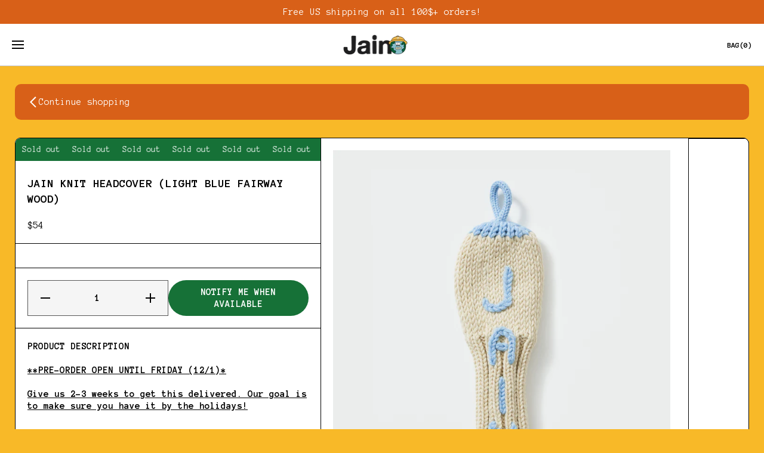

--- FILE ---
content_type: text/html; charset=utf-8
request_url: https://jain.golf/products/jain-knit-headcover-light-blue-fairway-wood
body_size: 28950
content:
<!doctype html>
<html class="no-js" lang="en" data-role="main">
  <head>
    <meta charset="utf-8">
    <meta http-equiv="X-UA-Compatible" content="IE=edge">
    <meta name="viewport" content="width=device-width,initial-scale=1">
    <meta name="theme-color" content="">
    <link rel="canonical" href="https://jain.golf/products/jain-knit-headcover-light-blue-fairway-wood">
    <link rel="preconnect" href="https://cdn.shopify.com" crossorigin><link rel="icon" type="image/png" href="//jain.golf/cdn/shop/files/Untitled-12_9.36.49_PM_32x32.png?v=1717303086"><link rel="preconnect" href="https://fonts.shopifycdn.com" crossorigin><title>
      Jain Knit Headcover (Light Blue Fairway Wood)
 &ndash; Jain Golf</title>

    
      <meta name="description" content="**PRE-ORDER OPEN UNTIL FRIDAY (12/1)* Give us 2-3 weeks to get this delivered. Our goal is to make sure you have it by the holidays! We&#39;ve teamed up with Fore Ewe to bring you Jain&#39;s first go at a headcover. Made by hand in Beaverton, Oregon, Fore Ewe uses 100% wool yarn that is spun and double waxed to ensure a high q">
    

    

<meta property="og:site_name" content="Jain Golf">
<meta property="og:url" content="https://jain.golf/products/jain-knit-headcover-light-blue-fairway-wood">
<meta property="og:title" content="Jain Knit Headcover (Light Blue Fairway Wood)">
<meta property="og:type" content="product">
<meta property="og:description" content="**PRE-ORDER OPEN UNTIL FRIDAY (12/1)* Give us 2-3 weeks to get this delivered. Our goal is to make sure you have it by the holidays! We&#39;ve teamed up with Fore Ewe to bring you Jain&#39;s first go at a headcover. Made by hand in Beaverton, Oregon, Fore Ewe uses 100% wool yarn that is spun and double waxed to ensure a high q"><meta property="og:image" content="http://jain.golf/cdn/shop/files/jain-golf-blue-1.jpg?v=1682996889">
  <meta property="og:image:secure_url" content="https://jain.golf/cdn/shop/files/jain-golf-blue-1.jpg?v=1682996889">
  <meta property="og:image:width" content="4000">
  <meta property="og:image:height" content="5000"><meta property="og:price:amount" content="54">
  <meta property="og:price:currency" content="USD"><meta name="twitter:card" content="summary_large_image">
<meta name="twitter:title" content="Jain Knit Headcover (Light Blue Fairway Wood)">
<meta name="twitter:description" content="**PRE-ORDER OPEN UNTIL FRIDAY (12/1)* Give us 2-3 weeks to get this delivered. Our goal is to make sure you have it by the holidays! We&#39;ve teamed up with Fore Ewe to bring you Jain&#39;s first go at a headcover. Made by hand in Beaverton, Oregon, Fore Ewe uses 100% wool yarn that is spun and double waxed to ensure a high q">
    
    <script src="//jain.golf/cdn/shop/t/24/assets/constants.js?v=58251544750838685771762516107" defer="defer"></script>
    <script src="//jain.golf/cdn/shop/t/24/assets/pubsub.js?v=158357773527763999511762516107" defer="defer"></script>
    <script src="//jain.golf/cdn/shop/t/24/assets/global.js?v=23588275385451635361762516107" defer="defer"></script>
    
    <script>window.performance && window.performance.mark && window.performance.mark('shopify.content_for_header.start');</script><meta name="facebook-domain-verification" content="mug0yugib27tdsvthunqsbd2bpfi0o">
<meta id="shopify-digital-wallet" name="shopify-digital-wallet" content="/54981722184/digital_wallets/dialog">
<meta name="shopify-checkout-api-token" content="2d97234af225c9a011f91553be67c14b">
<link rel="alternate" type="application/json+oembed" href="https://jain.golf/products/jain-knit-headcover-light-blue-fairway-wood.oembed">
<script async="async" src="/checkouts/internal/preloads.js?locale=en-US"></script>
<link rel="preconnect" href="https://shop.app" crossorigin="anonymous">
<script async="async" src="https://shop.app/checkouts/internal/preloads.js?locale=en-US&shop_id=54981722184" crossorigin="anonymous"></script>
<script id="apple-pay-shop-capabilities" type="application/json">{"shopId":54981722184,"countryCode":"US","currencyCode":"USD","merchantCapabilities":["supports3DS"],"merchantId":"gid:\/\/shopify\/Shop\/54981722184","merchantName":"Jain Golf","requiredBillingContactFields":["postalAddress","email","phone"],"requiredShippingContactFields":["postalAddress","email","phone"],"shippingType":"shipping","supportedNetworks":["visa","masterCard","amex","discover","elo","jcb"],"total":{"type":"pending","label":"Jain Golf","amount":"1.00"},"shopifyPaymentsEnabled":true,"supportsSubscriptions":true}</script>
<script id="shopify-features" type="application/json">{"accessToken":"2d97234af225c9a011f91553be67c14b","betas":["rich-media-storefront-analytics"],"domain":"jain.golf","predictiveSearch":true,"shopId":54981722184,"locale":"en"}</script>
<script>var Shopify = Shopify || {};
Shopify.shop = "jain-golf.myshopify.com";
Shopify.locale = "en";
Shopify.currency = {"active":"USD","rate":"1.0"};
Shopify.country = "US";
Shopify.theme = {"name":"jain-2025-2","id":127889277000,"schema_name":"Area","schema_version":"1.3.3","theme_store_id":null,"role":"main"};
Shopify.theme.handle = "null";
Shopify.theme.style = {"id":null,"handle":null};
Shopify.cdnHost = "jain.golf/cdn";
Shopify.routes = Shopify.routes || {};
Shopify.routes.root = "/";</script>
<script type="module">!function(o){(o.Shopify=o.Shopify||{}).modules=!0}(window);</script>
<script>!function(o){function n(){var o=[];function n(){o.push(Array.prototype.slice.apply(arguments))}return n.q=o,n}var t=o.Shopify=o.Shopify||{};t.loadFeatures=n(),t.autoloadFeatures=n()}(window);</script>
<script>
  window.ShopifyPay = window.ShopifyPay || {};
  window.ShopifyPay.apiHost = "shop.app\/pay";
  window.ShopifyPay.redirectState = null;
</script>
<script id="shop-js-analytics" type="application/json">{"pageType":"product"}</script>
<script defer="defer" async type="module" src="//jain.golf/cdn/shopifycloud/shop-js/modules/v2/client.init-shop-cart-sync_COMZFrEa.en.esm.js"></script>
<script defer="defer" async type="module" src="//jain.golf/cdn/shopifycloud/shop-js/modules/v2/chunk.common_CdXrxk3f.esm.js"></script>
<script type="module">
  await import("//jain.golf/cdn/shopifycloud/shop-js/modules/v2/client.init-shop-cart-sync_COMZFrEa.en.esm.js");
await import("//jain.golf/cdn/shopifycloud/shop-js/modules/v2/chunk.common_CdXrxk3f.esm.js");

  window.Shopify.SignInWithShop?.initShopCartSync?.({"fedCMEnabled":true,"windoidEnabled":true});

</script>
<script defer="defer" async type="module" src="//jain.golf/cdn/shopifycloud/shop-js/modules/v2/client.payment-terms_D7XnU2ez.en.esm.js"></script>
<script defer="defer" async type="module" src="//jain.golf/cdn/shopifycloud/shop-js/modules/v2/chunk.common_CdXrxk3f.esm.js"></script>
<script defer="defer" async type="module" src="//jain.golf/cdn/shopifycloud/shop-js/modules/v2/chunk.modal_C89cmTvN.esm.js"></script>
<script type="module">
  await import("//jain.golf/cdn/shopifycloud/shop-js/modules/v2/client.payment-terms_D7XnU2ez.en.esm.js");
await import("//jain.golf/cdn/shopifycloud/shop-js/modules/v2/chunk.common_CdXrxk3f.esm.js");
await import("//jain.golf/cdn/shopifycloud/shop-js/modules/v2/chunk.modal_C89cmTvN.esm.js");

  
</script>
<script>
  window.Shopify = window.Shopify || {};
  if (!window.Shopify.featureAssets) window.Shopify.featureAssets = {};
  window.Shopify.featureAssets['shop-js'] = {"shop-cart-sync":["modules/v2/client.shop-cart-sync_CRSPkpKa.en.esm.js","modules/v2/chunk.common_CdXrxk3f.esm.js"],"init-fed-cm":["modules/v2/client.init-fed-cm_DO1JVZ96.en.esm.js","modules/v2/chunk.common_CdXrxk3f.esm.js"],"init-windoid":["modules/v2/client.init-windoid_hXardXh0.en.esm.js","modules/v2/chunk.common_CdXrxk3f.esm.js"],"init-shop-email-lookup-coordinator":["modules/v2/client.init-shop-email-lookup-coordinator_jpxQlUsx.en.esm.js","modules/v2/chunk.common_CdXrxk3f.esm.js"],"shop-toast-manager":["modules/v2/client.shop-toast-manager_C-K0q6-t.en.esm.js","modules/v2/chunk.common_CdXrxk3f.esm.js"],"shop-button":["modules/v2/client.shop-button_B6dBoDg5.en.esm.js","modules/v2/chunk.common_CdXrxk3f.esm.js"],"shop-login-button":["modules/v2/client.shop-login-button_BHRMsoBb.en.esm.js","modules/v2/chunk.common_CdXrxk3f.esm.js","modules/v2/chunk.modal_C89cmTvN.esm.js"],"shop-cash-offers":["modules/v2/client.shop-cash-offers_p6Pw3nax.en.esm.js","modules/v2/chunk.common_CdXrxk3f.esm.js","modules/v2/chunk.modal_C89cmTvN.esm.js"],"avatar":["modules/v2/client.avatar_BTnouDA3.en.esm.js"],"init-shop-cart-sync":["modules/v2/client.init-shop-cart-sync_COMZFrEa.en.esm.js","modules/v2/chunk.common_CdXrxk3f.esm.js"],"init-shop-for-new-customer-accounts":["modules/v2/client.init-shop-for-new-customer-accounts_BNQiNx4m.en.esm.js","modules/v2/client.shop-login-button_BHRMsoBb.en.esm.js","modules/v2/chunk.common_CdXrxk3f.esm.js","modules/v2/chunk.modal_C89cmTvN.esm.js"],"pay-button":["modules/v2/client.pay-button_CRuQ9trT.en.esm.js","modules/v2/chunk.common_CdXrxk3f.esm.js"],"init-customer-accounts-sign-up":["modules/v2/client.init-customer-accounts-sign-up_Q1yheB3t.en.esm.js","modules/v2/client.shop-login-button_BHRMsoBb.en.esm.js","modules/v2/chunk.common_CdXrxk3f.esm.js","modules/v2/chunk.modal_C89cmTvN.esm.js"],"checkout-modal":["modules/v2/client.checkout-modal_DtXVhFgQ.en.esm.js","modules/v2/chunk.common_CdXrxk3f.esm.js","modules/v2/chunk.modal_C89cmTvN.esm.js"],"init-customer-accounts":["modules/v2/client.init-customer-accounts_B5rMd0lj.en.esm.js","modules/v2/client.shop-login-button_BHRMsoBb.en.esm.js","modules/v2/chunk.common_CdXrxk3f.esm.js","modules/v2/chunk.modal_C89cmTvN.esm.js"],"lead-capture":["modules/v2/client.lead-capture_CmGCXBh3.en.esm.js","modules/v2/chunk.common_CdXrxk3f.esm.js","modules/v2/chunk.modal_C89cmTvN.esm.js"],"shop-follow-button":["modules/v2/client.shop-follow-button_CV5C02lv.en.esm.js","modules/v2/chunk.common_CdXrxk3f.esm.js","modules/v2/chunk.modal_C89cmTvN.esm.js"],"shop-login":["modules/v2/client.shop-login_Bz_Zm_XZ.en.esm.js","modules/v2/chunk.common_CdXrxk3f.esm.js","modules/v2/chunk.modal_C89cmTvN.esm.js"],"payment-terms":["modules/v2/client.payment-terms_D7XnU2ez.en.esm.js","modules/v2/chunk.common_CdXrxk3f.esm.js","modules/v2/chunk.modal_C89cmTvN.esm.js"]};
</script>
<script id="__st">var __st={"a":54981722184,"offset":-28800,"reqid":"bfb51c0a-133f-49b7-b0ee-f4481f7fb663-1763012361","pageurl":"jain.golf\/products\/jain-knit-headcover-light-blue-fairway-wood","u":"05c84a1358e8","p":"product","rtyp":"product","rid":6759669235784};</script>
<script>window.ShopifyPaypalV4VisibilityTracking = true;</script>
<script id="captcha-bootstrap">!function(){'use strict';const t='contact',e='account',n='new_comment',o=[[t,t],['blogs',n],['comments',n],[t,'customer']],c=[[e,'customer_login'],[e,'guest_login'],[e,'recover_customer_password'],[e,'create_customer']],r=t=>t.map((([t,e])=>`form[action*='/${t}']:not([data-nocaptcha='true']) input[name='form_type'][value='${e}']`)).join(','),a=t=>()=>t?[...document.querySelectorAll(t)].map((t=>t.form)):[];function s(){const t=[...o],e=r(t);return a(e)}const i='password',u='form_key',d=['recaptcha-v3-token','g-recaptcha-response','h-captcha-response',i],f=()=>{try{return window.sessionStorage}catch{return}},m='__shopify_v',_=t=>t.elements[u];function p(t,e,n=!1){try{const o=window.sessionStorage,c=JSON.parse(o.getItem(e)),{data:r}=function(t){const{data:e,action:n}=t;return t[m]||n?{data:e,action:n}:{data:t,action:n}}(c);for(const[e,n]of Object.entries(r))t.elements[e]&&(t.elements[e].value=n);n&&o.removeItem(e)}catch(o){console.error('form repopulation failed',{error:o})}}const l='form_type',E='cptcha';function T(t){t.dataset[E]=!0}const w=window,h=w.document,L='Shopify',v='ce_forms',y='captcha';let A=!1;((t,e)=>{const n=(g='f06e6c50-85a8-45c8-87d0-21a2b65856fe',I='https://cdn.shopify.com/shopifycloud/storefront-forms-hcaptcha/ce_storefront_forms_captcha_hcaptcha.v1.5.2.iife.js',D={infoText:'Protected by hCaptcha',privacyText:'Privacy',termsText:'Terms'},(t,e,n)=>{const o=w[L][v],c=o.bindForm;if(c)return c(t,g,e,D).then(n);var r;o.q.push([[t,g,e,D],n]),r=I,A||(h.body.append(Object.assign(h.createElement('script'),{id:'captcha-provider',async:!0,src:r})),A=!0)});var g,I,D;w[L]=w[L]||{},w[L][v]=w[L][v]||{},w[L][v].q=[],w[L][y]=w[L][y]||{},w[L][y].protect=function(t,e){n(t,void 0,e),T(t)},Object.freeze(w[L][y]),function(t,e,n,w,h,L){const[v,y,A,g]=function(t,e,n){const i=e?o:[],u=t?c:[],d=[...i,...u],f=r(d),m=r(i),_=r(d.filter((([t,e])=>n.includes(e))));return[a(f),a(m),a(_),s()]}(w,h,L),I=t=>{const e=t.target;return e instanceof HTMLFormElement?e:e&&e.form},D=t=>v().includes(t);t.addEventListener('submit',(t=>{const e=I(t);if(!e)return;const n=D(e)&&!e.dataset.hcaptchaBound&&!e.dataset.recaptchaBound,o=_(e),c=g().includes(e)&&(!o||!o.value);(n||c)&&t.preventDefault(),c&&!n&&(function(t){try{if(!f())return;!function(t){const e=f();if(!e)return;const n=_(t);if(!n)return;const o=n.value;o&&e.removeItem(o)}(t);const e=Array.from(Array(32),(()=>Math.random().toString(36)[2])).join('');!function(t,e){_(t)||t.append(Object.assign(document.createElement('input'),{type:'hidden',name:u})),t.elements[u].value=e}(t,e),function(t,e){const n=f();if(!n)return;const o=[...t.querySelectorAll(`input[type='${i}']`)].map((({name:t})=>t)),c=[...d,...o],r={};for(const[a,s]of new FormData(t).entries())c.includes(a)||(r[a]=s);n.setItem(e,JSON.stringify({[m]:1,action:t.action,data:r}))}(t,e)}catch(e){console.error('failed to persist form',e)}}(e),e.submit())}));const S=(t,e)=>{t&&!t.dataset[E]&&(n(t,e.some((e=>e===t))),T(t))};for(const o of['focusin','change'])t.addEventListener(o,(t=>{const e=I(t);D(e)&&S(e,y())}));const B=e.get('form_key'),M=e.get(l),P=B&&M;t.addEventListener('DOMContentLoaded',(()=>{const t=y();if(P)for(const e of t)e.elements[l].value===M&&p(e,B);[...new Set([...A(),...v().filter((t=>'true'===t.dataset.shopifyCaptcha))])].forEach((e=>S(e,t)))}))}(h,new URLSearchParams(w.location.search),n,t,e,['guest_login'])})(!0,!0)}();</script>
<script integrity="sha256-52AcMU7V7pcBOXWImdc/TAGTFKeNjmkeM1Pvks/DTgc=" data-source-attribution="shopify.loadfeatures" defer="defer" src="//jain.golf/cdn/shopifycloud/storefront/assets/storefront/load_feature-81c60534.js" crossorigin="anonymous"></script>
<script crossorigin="anonymous" defer="defer" src="//jain.golf/cdn/shopifycloud/storefront/assets/shopify_pay/storefront-65b4c6d7.js?v=20250812"></script>
<script data-source-attribution="shopify.dynamic_checkout.dynamic.init">var Shopify=Shopify||{};Shopify.PaymentButton=Shopify.PaymentButton||{isStorefrontPortableWallets:!0,init:function(){window.Shopify.PaymentButton.init=function(){};var t=document.createElement("script");t.src="https://jain.golf/cdn/shopifycloud/portable-wallets/latest/portable-wallets.en.js",t.type="module",document.head.appendChild(t)}};
</script>
<script data-source-attribution="shopify.dynamic_checkout.buyer_consent">
  function portableWalletsHideBuyerConsent(e){var t=document.getElementById("shopify-buyer-consent"),n=document.getElementById("shopify-subscription-policy-button");t&&n&&(t.classList.add("hidden"),t.setAttribute("aria-hidden","true"),n.removeEventListener("click",e))}function portableWalletsShowBuyerConsent(e){var t=document.getElementById("shopify-buyer-consent"),n=document.getElementById("shopify-subscription-policy-button");t&&n&&(t.classList.remove("hidden"),t.removeAttribute("aria-hidden"),n.addEventListener("click",e))}window.Shopify?.PaymentButton&&(window.Shopify.PaymentButton.hideBuyerConsent=portableWalletsHideBuyerConsent,window.Shopify.PaymentButton.showBuyerConsent=portableWalletsShowBuyerConsent);
</script>
<script data-source-attribution="shopify.dynamic_checkout.cart.bootstrap">document.addEventListener("DOMContentLoaded",(function(){function t(){return document.querySelector("shopify-accelerated-checkout-cart, shopify-accelerated-checkout")}if(t())Shopify.PaymentButton.init();else{new MutationObserver((function(e,n){t()&&(Shopify.PaymentButton.init(),n.disconnect())})).observe(document.body,{childList:!0,subtree:!0})}}));
</script>
<script id='scb4127' type='text/javascript' async='' src='https://jain.golf/cdn/shopifycloud/privacy-banner/storefront-banner.js'></script><link id="shopify-accelerated-checkout-styles" rel="stylesheet" media="screen" href="https://jain.golf/cdn/shopifycloud/portable-wallets/latest/accelerated-checkout-backwards-compat.css" crossorigin="anonymous">
<style id="shopify-accelerated-checkout-cart">
        #shopify-buyer-consent {
  margin-top: 1em;
  display: inline-block;
  width: 100%;
}

#shopify-buyer-consent.hidden {
  display: none;
}

#shopify-subscription-policy-button {
  background: none;
  border: none;
  padding: 0;
  text-decoration: underline;
  font-size: inherit;
  cursor: pointer;
}

#shopify-subscription-policy-button::before {
  box-shadow: none;
}

      </style>
<script id="sections-script" data-sections="main-product,footer" defer="defer" src="//jain.golf/cdn/shop/t/24/compiled_assets/scripts.js?7062"></script>
<script>window.performance && window.performance.mark && window.performance.mark('shopify.content_for_header.end');</script>

    
    <style data-shopify>    
      @font-face {
  font-family: "Anonymous Pro";
  font-weight: 400;
  font-style: normal;
  font-display: swap;
  src: url("//jain.golf/cdn/fonts/anonymous_pro/anonymouspro_n4.f8892cc1cfa3d797af6172c8eeddce62cf610e33.woff2") format("woff2"),
       url("//jain.golf/cdn/fonts/anonymous_pro/anonymouspro_n4.a707ca3ea5e6b6468ff0c29cf7e105dca1c09be4.woff") format("woff");
}


      @font-face {
  font-family: "Anonymous Pro";
  font-weight: 700;
  font-style: normal;
  font-display: swap;
  src: url("//jain.golf/cdn/fonts/anonymous_pro/anonymouspro_n7.1abf60a1262a5f61d3e7f19599b5bc79deae580f.woff2") format("woff2"),
       url("//jain.golf/cdn/fonts/anonymous_pro/anonymouspro_n7.72f538c813c55fd861df0050c3a89911062226b9.woff") format("woff");
}

@font-face {
  font-family: "Anonymous Pro";
  font-weight: 400;
  font-style: italic;
  font-display: swap;
  src: url("//jain.golf/cdn/fonts/anonymous_pro/anonymouspro_i4.e25745b6d033a0b4eea75ad1dd0df2b911abcf1f.woff2") format("woff2"),
       url("//jain.golf/cdn/fonts/anonymous_pro/anonymouspro_i4.280c8776a79ac154f9332217a9852603e17ae391.woff") format("woff");
}

      @font-face {
  font-family: "Anonymous Pro";
  font-weight: 700;
  font-style: italic;
  font-display: swap;
  src: url("//jain.golf/cdn/fonts/anonymous_pro/anonymouspro_i7.ee4faea594767398c1a7c2d939c79e197bcdaf0b.woff2") format("woff2"),
       url("//jain.golf/cdn/fonts/anonymous_pro/anonymouspro_i7.d1ad252be5feb58dd0c7443a002463a98964f452.woff") format("woff");
}

      @font-face {
  font-family: "Anonymous Pro";
  font-weight: 700;
  font-style: normal;
  font-display: swap;
  src: url("//jain.golf/cdn/fonts/anonymous_pro/anonymouspro_n7.1abf60a1262a5f61d3e7f19599b5bc79deae580f.woff2") format("woff2"),
       url("//jain.golf/cdn/fonts/anonymous_pro/anonymouspro_n7.72f538c813c55fd861df0050c3a89911062226b9.woff") format("woff");
}

    
      :root {
    	--duration-short: .2s;
        --duration-medium: .3s;
    	--duration-large: .5s;
        --duration-for-border: .5s;
    	--animation-bezier: ease;
    	--zoom-animation-bezier: cubic-bezier(.15,.75,.5,1);
    
        --animation-type: cubic-bezier(0, 0, 0.3, 1);
        --animation-time: .5s;

        --product-thumbnail_move-up: 0.35s;
        --product-thumbnail_move-up_type: linear;
        --product-thumbnail-button_opacity_hover: 0.15s;
        --product-thumbnail-button_opacity_over: 0.3s;
        --product-thumbnail-button_opacity_type: linear;
        --product-thumbnail-button_move: 0.35s;
        --product-thumbnail-button_move_type: linear;

        --font-heading-family: "Anonymous Pro", monospace;
        --font-heading-style: normal;
        --font-heading-weight: 700;
    
        --font-body-family: "Anonymous Pro", monospace;
        --font-body-style: normal;
        --font-body-weight: 400;
    	--font-body-bold-weight: bold;
    	--font-button-weight: bold;
    
    	--font-heading-scale: 1.0;
        --font-body-scale: 1.0;
    
        --font-body-size: calc(16px * var(--font-body-scale));
        --font-body-line-height: 130%;
        --font-body2-size: calc(14px * var(--font-body-scale));
        --font-body2-line-height: 130%;

        --color-body-background: #f8b928;
        --color-heading-background: #ffffff;
        --color-secondary-background: #ffffff;
        --color-section-background: #ffffff;
        
        --color-base:#000000;
    	--color-base-rgb: 0, 0, 0;
        --color-heading:#000000;
        --color-heading-hover:#000000;
        --color-text-link:#000000;

        --color-heading-button:#000000;
        --color-heading-text-button-hover:#000000;
        --color-link-text-button:#000000;
        --color-link-text-button-hover:#000000;
        
        --color-icons:#000000;
        --color-icons-hover:#000000;

        --color-breadcrumb-background:#ffffff;
        --color-breadcrumb-font:#cf703f;
        --color-breadcrumb-font-hover:#000000;
        
        --color-price: #000000;
        --color-old-price: #000000;
      
        --color-input-background: #f5f5f5;
        --color-input-border: #555555;
        --color-input-text: #000000;
        --color-input-icon: #000000;
        --color-input-background-active: #ffffff;
        --color-input-border-active: #555555;
        --color-input-text-active: #000000;
        --color-input-icon-active: #000000;

        --color-modal-background: #f8b928;
        --color-modal-background-rgba: rgba(248, 185, 40, 0.3);
        
    	--mobile-focus-color: rgba(0, 0, 0, 0.04);--shadow:none;
        --shadow-hover:none;--shadow-always:var(--shadow);
        
        --color-button:#167137;
        --color-button-rgb:22, 113, 55;
        --color-button-text:#ffffff;
        --color-button-hover:#167137;
        --color-button-text-hover:#ffffff;

        --color-button-cart:#167137;
        --color-button-text-cart:#ffffff;
        --color-button-hover-cart:#167137;
        --color-button-text-hover-cart:#ffffff;

        --color-background-variants:#ffffff;
        --color-border-variants:#000000;
        --color-text-variants:#000000;
        --color-background-variants-hover:#ffffff;
        --color-border-variants-hover:#000000;
        --color-border-variants-hover-rgb:0, 0, 0;
        --color-text-variants-hover:#000000;

        --radius: 10px;
        --radius-always: 10px;
        --radius-image-icon: 0px;
        --radius-product-page-variants: 0px;
    	--radius-input: 40px;
    	--radius-button: 40px;
    	--radius-badge:4px;
    	--radius-checkbox:var(--radius-input);

        --border-width-always: 1px;
        --border-width: 1px;
        --border-width--input: 1px;
        --border-style: solid;
        --color-border: #000000;
        --color-border-hover: #000000;
        --color-border-heading: #000000;--color-blockquote:rgba(0, 0, 0, 0.1);

        --color-badge-1:#f8b928;
    	--color-badge-1-text:#ffffff;

        --color-badge-2:#167137;
    	--color-badge-2-text:#ffffff;
    
        --color-badge-3:#167137;
    	--color-badge-3-text:#ffffff;

        --color-badge-search-page:#000000;--color-badge-search-page-text:#ffffff;--scale-image-product-photo-thumbnails: 1.2;--scale-image: 1.2;
        --rotate-image: 0;
        --rotate-image-slideshow: 0;--auto-text-color--with-base-color: #ffffff;--animation-underline-thin: 1px;
        
        --color-free-delivery-bar-main: rgba(22, 113, 55, 0.3);
        --color-free-delivery-bar: #167137;
        --color-free-delivery-bar-text: #ffffff;
      
    	--color-error: #ff3d00;
    
        --form_field-height: 60px;

        --fill: black;
        
        --page-width: 1361px;
        --page-width: 1360px;
        --page-padding: 0px;
        --page-padding-tablet: 0px;
        --page-padding-phone: 0px;

        --sections-top-spacing: 30px;
    	--sections-top-spacing-mobile: 30px;
        --sections-top-spacing--small: 0px;
		--sections-top-spacing--small-tablet: 0px;
    	--sections-top-spacing--small-mobile: 0px;--color-header-tile-bg-main:#ffffff;
        --color-header-border-main:#bfbfbf;--shadow-header-search:none;
        --shadow-header-search-hover:none;}
      @media (max-width:576px){
        :root {
          --font-heading-scale: 0.95;
          --font-body-scale: 0.95;
          --font-body-size: calc(16px * var(--font-body-scale));
          --font-body2-size: calc(14px * var(--font-body-scale));
        }
      }.tiles-header__color-tiles-1:not(.header__search) {
        --color-base:#000000;
        --color-base-hover:#0077fc;
        --color-icons:#0e0a01;
        --color-icons-hover:#cf703f;
        --color-secondary-background:#ffffff;
        --color-secondary-background-hover:#ffffff;
        --color-border:#bfbfbf;
        --color-border-hover:#000000;--shadow:none;
        --shadow-hover:none;--shadow-always:var(--shadow);
        --submenu_background:#ffffff;
        --submenu_text:#000000;
        --submenu_text_hover:#0077fc;
        --submenu_border:#000000;
        --submenu_border_image:#bfbfbf;
        --announcement_submenu_background:#ffff00;
        --announcement_submenu_text:#000000;
        --announcement_submenu_button:#000000;
        --announcement_submenu_button_hover:#0077fc;
        --color-announcement-bar: #d86018;
        --color-announcement-bar-text: #ffffff;
        --color-announcement-bar-hover:#ffffff;
        --color-announcement-bar-button:#000000;
        --color-announcement-bar-button-hover:#0077fc;
      }
      .tiles-header__color-tiles-1.header__search{
        --color-input-background:#ffffff;
        --color-header-border-main:#bfbfbf;
        --color-input-border:#bfbfbf;
        --color-input-text:#000000;
        --color-input-icon:#0e0a01;
        --color-input-background-active:#ffffff;
        --color-input-border-active:#000000;
        --color-input-text-active:#0077fc;
        --color-input-icon-active:#cf703f;--shadow-header-search:none;
        --shadow-header-search-hover:none;--color-secondary-background:#ffffff;
        --color-border-hover:#000000;
      }
      .tiles-header__color-tiles-1 .predictive-search{
        --color-base:#000000;
        --color-link-text-button:#000000;
        --color-link-text-button-hover:#0077fc;
        --color-text-link:#000000;
        --color-heading-hover:#0077fc;
        --color-price:#000000;
        --color-old-price:#f51000;
      }
      .tiles-header__color-tiles-1.menu-drawer,
      .tiles-header__color-tiles-1.menu-slider{
        --color-heading-background:#ffffff;
        --color-secondary-background:#ffffff;
        --color-border-hover:#000000;
        --color-link-text-button:#000000;
        --color-link-text-button-hover:#0077fc;
        --color-drawer__announce-bar-bg:#ffff00;
        --color-base:#000000;
        --color-heading:#000000;
        --color-heading-button:#167137;
        --color-heading-text-button-hover:#167137;
        --color-border:#bfbfbf;
      }
      .tiles-header__color-tiles-1.menu-drawer .drawer__announce-bar,
      .tiles-header__color-tiles-1.menu-slider .drawer__announce-bar{
        --color-link-text-button:#000000;
        --color-link-text-button-hover:#0077fc;
      }
      .tiles-header__color-scheme-37048b14-b2d0-4804-aaa5-785171b6c3c5:not(.header__search) {
        --color-base:#000000;
        --color-base-hover:#0077fc;
        --color-icons:#0e0a01;
        --color-icons-hover:#0077fc;
        --color-secondary-background:#ffffff;
        --color-secondary-background-hover:#ffffff;
        --color-border:#bfbfbf;
        --color-border-hover:#000000;--shadow:none;
        --shadow-hover:none;--shadow-always:var(--shadow);
        --submenu_background:#ffffff;
        --submenu_text:#000000;
        --submenu_text_hover:#0077fc;
        --submenu_border:#000000;
        --submenu_border_image:#bfbfbf;
        --announcement_submenu_background:#ffff00;
        --announcement_submenu_text:#000000;
        --announcement_submenu_button:#000000;
        --announcement_submenu_button_hover:#0077fc;
        --color-announcement-bar: #ffffff;
        --color-announcement-bar-text: #000000;
        --color-announcement-bar-hover:#ffffff;
        --color-announcement-bar-button:#000000;
        --color-announcement-bar-button-hover:#0077fc;
      }
      .tiles-header__color-scheme-37048b14-b2d0-4804-aaa5-785171b6c3c5.header__search{
        --color-input-background:#ffffff;
        --color-header-border-main:#bfbfbf;
        --color-input-border:#bfbfbf;
        --color-input-text:#000000;
        --color-input-icon:#0e0a01;
        --color-input-background-active:#ffffff;
        --color-input-border-active:#000000;
        --color-input-text-active:#0077fc;
        --color-input-icon-active:#0077fc;--shadow-header-search:none;
        --shadow-header-search-hover:none;--color-secondary-background:#ffffff;
        --color-border-hover:#000000;
      }
      .tiles-header__color-scheme-37048b14-b2d0-4804-aaa5-785171b6c3c5 .predictive-search{
        --color-base:#000000;
        --color-link-text-button:#000000;
        --color-link-text-button-hover:#0077fc;
        --color-text-link:#000000;
        --color-heading-hover:#0077fc;
        --color-price:#000000;
        --color-old-price:#f51000;
      }
      .tiles-header__color-scheme-37048b14-b2d0-4804-aaa5-785171b6c3c5.menu-drawer,
      .tiles-header__color-scheme-37048b14-b2d0-4804-aaa5-785171b6c3c5.menu-slider{
        --color-heading-background:#ffffff;
        --color-secondary-background:#ffffff;
        --color-border-hover:#000000;
        --color-link-text-button:#000000;
        --color-link-text-button-hover:#0077fc;
        --color-drawer__announce-bar-bg:#ffff00;
        --color-base:#000000;
        --color-heading:#000000;
        --color-heading-button:#000000;
        --color-heading-text-button-hover:#0077fc;
        --color-border:#bfbfbf;
      }
      .tiles-header__color-scheme-37048b14-b2d0-4804-aaa5-785171b6c3c5.menu-drawer .drawer__announce-bar,
      .tiles-header__color-scheme-37048b14-b2d0-4804-aaa5-785171b6c3c5.menu-slider .drawer__announce-bar{
        --color-link-text-button:#000000;
        --color-link-text-button-hover:#0077fc;
      }
      .tiles-header__color-scheme-4c728011-5f4a-4bec-8de8-547b6e2daec7:not(.header__search) {
        --color-base:#000000;
        --color-base-hover:#0077fc;
        --color-icons:#0e0a01;
        --color-icons-hover:#0077fc;
        --color-secondary-background:#ffffff;
        --color-secondary-background-hover:#ffffff;
        --color-border:#bfbfbf;
        --color-border-hover:#000000;--shadow:none;
        --shadow-hover:none;--shadow-always:var(--shadow);
        --submenu_background:#ffffff;
        --submenu_text:#000000;
        --submenu_text_hover:#0077fc;
        --submenu_border:#000000;
        --submenu_border_image:#bfbfbf;
        --announcement_submenu_background:#ffff00;
        --announcement_submenu_text:#000000;
        --announcement_submenu_button:#000000;
        --announcement_submenu_button_hover:#0077fc;
        --color-announcement-bar: #ffffff;
        --color-announcement-bar-text: #000000;
        --color-announcement-bar-hover:#ffffff;
        --color-announcement-bar-button:#000000;
        --color-announcement-bar-button-hover:#0077fc;
      }
      .tiles-header__color-scheme-4c728011-5f4a-4bec-8de8-547b6e2daec7.header__search{
        --color-input-background:#ffffff;
        --color-header-border-main:#bfbfbf;
        --color-input-border:#bfbfbf;
        --color-input-text:#000000;
        --color-input-icon:#0e0a01;
        --color-input-background-active:#ffffff;
        --color-input-border-active:#000000;
        --color-input-text-active:#0077fc;
        --color-input-icon-active:#0077fc;--shadow-header-search:none;
        --shadow-header-search-hover:none;--color-secondary-background:#ffffff;
        --color-border-hover:#000000;
      }
      .tiles-header__color-scheme-4c728011-5f4a-4bec-8de8-547b6e2daec7 .predictive-search{
        --color-base:#000000;
        --color-link-text-button:#000000;
        --color-link-text-button-hover:#0077fc;
        --color-text-link:#000000;
        --color-heading-hover:#0077fc;
        --color-price:#000000;
        --color-old-price:#f51000;
      }
      .tiles-header__color-scheme-4c728011-5f4a-4bec-8de8-547b6e2daec7.menu-drawer,
      .tiles-header__color-scheme-4c728011-5f4a-4bec-8de8-547b6e2daec7.menu-slider{
        --color-heading-background:#ffffff;
        --color-secondary-background:#ffffff;
        --color-border-hover:#000000;
        --color-link-text-button:#000000;
        --color-link-text-button-hover:#0077fc;
        --color-drawer__announce-bar-bg:#ffff00;
        --color-base:#000000;
        --color-heading:#000000;
        --color-heading-button:#000000;
        --color-heading-text-button-hover:#0077fc;
        --color-border:#bfbfbf;
      }
      .tiles-header__color-scheme-4c728011-5f4a-4bec-8de8-547b6e2daec7.menu-drawer .drawer__announce-bar,
      .tiles-header__color-scheme-4c728011-5f4a-4bec-8de8-547b6e2daec7.menu-slider .drawer__announce-bar{
        --color-link-text-button:#000000;
        --color-link-text-button-hover:#0077fc;
      }
      

      *,
      *::before,
      *::after {
        -moz-box-sizing: border-box;
        -webkit-box-sizing: border-box;
        box-sizing: border-box;
      }
      html {
        box-sizing: border-box;
        height: 100%;
     	-webkit-tap-highlight-color: transparent;
    	scroll-behavior: smooth;
      }
      body {
        display: grid;
        grid-template-rows: auto auto 1fr auto;
        grid-template-columns: 100%;
        min-height: 100%;
        margin: 0;
        font-size: var(--font-body-size);
        line-height: var(--font-body-line-height);
        color: var(--color-base);
    	background: var(--color-body-background);
        font-family: var(--font-body-family);
        font-style: var(--font-body-style);
        font-weight: var(--font-body-weight);
        -webkit-text-size-adjust: none;
    	text-size-adjust: none;
    	overflow-x: hidden;
      }
      .visually-hidden {
        position: absolute!important;
        overflow: hidden;
        margin: -1px;
        border: 0;
        clip: rect(0 0 0 0);
        word-wrap: normal!important;
      }
      .visually-hidden:not(:focus),
      .visually-hidden:not(:focus-visible){
        width: 1px;
        height: 1px;
        padding: 0;
      }
      .popup-modal{
        display: none;
      }.product__information b,
      .variants-label,
      table thead th,
      h1,h2,h3,h4,h5,h6,.h1,.h2,.h3,.h4,.h5,.h6{
        text-transform: uppercase;
      }
      .cart-item__heading{
        text-transform: none;
      }.product__information b,
      .variants-label,
      table thead th,
      h1,h2,h3,h4,h5,h6,.h1,.h2,.h3,.h4,.h5,.h6,
      .cart-item__heading{
        letter-spacing:0.0rem;
      }.btn, .btn-quickview{
        text-transform: uppercase;
      }.tiles-menu-item,
      .menu-drawer__navigation:not(.menu-drawer__navigation-secondary) .menu-drawer__menu-item--main,
      .menu-slider__navigation:not(.menu-slider__navigation-secondary) .menu-slider__menu-item--main,
      .tiles-menu .submenu__item__level-2{
        text-transform: uppercase;
      }body .top-spacing-none{
        --sections-top-spacing-current: calc(var(--border-width) * -1);
        --sections-top-spacing-current-mobile: calc(var(--border-width) * -1);
      }body .top-spacing-small{
        --sections-top-spacing--small:calc(var(--border-width) * -1);
		--sections-top-spacing--small-tablet:calc(var(--border-width) * -1);
    	--sections-top-spacing--small-mobile:calc(var(--border-width) * -1);
      }.cart-drawer-container {
        display:none;
      }
    </style>

    <style>
  .page-width,
  .page-wide{
    --grid-padding: 25px;
    width: 100%;
    max-width: calc(var(--page-width) + var(--grid-padding) * 2);
    margin-left: auto;
    margin-right: auto;
    padding-left: var(--grid-padding);
    padding-right: var(--grid-padding);
  }
  .page-fullwidth{
    --grid-padding: 0;
    width: 100%;
  }
  .page-wide{
    width: 100%;
    max-width: unset;
    margin-left: unset;
    margin-right: unset;
  }
  [class*="page-grid-"]{
    display: grid;
    grid-template-columns: var(--page-grid-value);
    gap: var(--page-padding);
  }
  @media (min-width:993px){
    .no-spacing-grid .page-width-half{
      --object-offset:calc(var(--border-width) / 2);
    }
    .page-width-half.page-width{
      max-width: calc(var(--page-width) / 2 - var(--page-padding) / 2 + var(--object-offset, 0px));
      padding:0;
    }
    .page-width-half.page-wide{
      width: calc(50% - var(--grid-padding) - var(--page-padding) / 2 + var(--object-offset, 0px));
      margin-left: auto;
      margin-right: auto;
      padding-left: 0;
      padding-right: 0;
    }
    .page-width-half.page-fullwidth{
      width: 50%;
      margin-left: auto;
      margin-right: auto;
      --border-lw-sp:var(--border-width);
      --border-rw-sp:var(--border-width);
      --fullwidth-tlr-sp:var(--radius-always);
      --fullwidth-trr-sp:var(--radius-always);
      --fullwidth-blr-sp:var(--radius-always);
      --fullwidth-brr-sp:var(--radius-always);
    }
    .no-spacing-grid .page-width-half.page-fullwidth{
      --fullwidth-tlr-sp:0;
      --fullwidth-trr-sp:0;
      --fullwidth-blr-sp:0;
      --fullwidth-brr-sp:0;
    }
  }
  @media (max-width:992px){
    .page-width,
    .page-wide{
      --grid-padding: 30px;
    }
    body{
      --page-padding: var(--page-padding-tablet);
    }    
  }
  @media (max-width: 576px){
    .page-width,
    .page-wide{
      --grid-padding: 16px;
    }
    body{
      --page-padding: var(--page-padding-phone);
    }    
  }    
  .page-grid-10{
    --page-grid-value: repeat(10, 1fr);
  }
  .page-grid-9{
    --page-grid-value: repeat(9, 1fr);
  }
  .page-grid-8{
    --page-grid-value: repeat(8, 1fr);
  }
  .page-grid-7{
    --page-grid-value: repeat(7, 1fr);
  }
  .page-grid-6{
    --page-grid-value: repeat(6, 1fr);
  }
  .page-grid-5{
    --page-grid-value: repeat(5, 1fr);
  }
  .page-grid-4{
    --page-grid-value: repeat(4, 1fr);
  }
  .page-grid-3{
    --page-grid-value: repeat(3, 1fr);
  }
  .page-grid-2{
    --page-grid-value: repeat(2, 1fr);
  }
  .page-grid-1{
    --page-grid-value: repeat(1, 100%);
  }
  @media (max-width:1200px){
    .page-grid-md-4{
      --page-grid-value: repeat(4, 1fr);
    }
    .page-grid-md-3{
      --page-grid-value: repeat(3, 1fr);
    }
    .page-grid-md-2{
      --page-grid-value: repeat(2, 1fr);
    }
    .page-grid-md-1{
      --page-grid-value: repeat(1, 100%);
    }
  }
  @media (max-width:992px){
    .page-grid-st-4{
      --page-grid-value: repeat(4, 1fr);
    }
    .page-grid-st-3{
      --page-grid-value: repeat(3, 1fr);
    }
    .page-grid-st-2{
      --page-grid-value: repeat(2, 1fr);
    }
    .page-grid-st-1{
      --page-grid-value: repeat(1, 100%);
    }
  }
  @media (max-width:576px){
    .page-grid-sp-2{
      --page-grid-value: repeat(2, 1fr);
    }
    .page-grid-sp-1{
      --page-grid-value: repeat(1, 100%);
    }
  }

  .content-item{
    position:relative;
    
    border-top-left-radius: var(--fullwidth-tlr-sp, var(--fullwidth-tlr-st, var(--fullwidth-tlr-md, var(--fullwidth-tlr-lg, var(--nogap-tlr, var(--radius))))));
    border-top-right-radius: var(--fullwidth-trr-sp, var(--fullwidth-trr-st, var(--fullwidth-trr-md, var(--fullwidth-trr-lg, var(--nogap-trr, var(--radius))))));
    border-bottom-left-radius: var(--fullwidth-blr-sp, var(--fullwidth-blr-st, var(--fullwidth-blr-md, var(--fullwidth-blr-lg, var(--nogap-blr, var(--radius))))));
    border-bottom-right-radius: var(--fullwidth-brr-sp, var(--fullwidth-brr-st, var(--fullwidth-brr-md, var(--fullwidth-brr-lg, var(--nogap-brr, var(--radius))))));
    
    padding-top:var(--border-width);
    padding-bottom:var(--border-width);
    padding-left:var(--border-lw-sp, var(--border-lw-st, var(--border-lw-md, var(--border-lw-lg, var(--border-width)))));
    padding-right:var(--border-rw-sp, var(--border-rw-st, var(--border-rw-md, var(--border-rw-lg, var(--border-width)))));
    transition: box-shadow var(--duration-for-border) var(--animation-bezier);
  }
  .content-item__border-active{
    --color-border: var(--color-border-hover);
  }
  .content-item--heading{
    --color-secondary-background:var(--color-heading-background);
    --color-border:var(--color-border-heading);
  }
  .content-item-container{
    position:relative;
    height:100%;
    z-index:3;
  }
  .content-item-main-radius{
    border-top-left-radius: var(--fullwidth-tlr-sp, var(--fullwidth-tlr-st, var(--fullwidth-tlr-md, var(--fullwidth-tlr-lg, var(--nogap-tlr, var(--radius))))));
    border-top-right-radius: var(--fullwidth-trr-sp, var(--fullwidth-trr-st, var(--fullwidth-trr-md, var(--fullwidth-trr-lg, var(--nogap-trr, var(--radius))))));
    border-bottom-left-radius: var(--fullwidth-blr-sp, var(--fullwidth-blr-st, var(--fullwidth-blr-md, var(--fullwidth-blr-lg, var(--nogap-blr, var(--radius))))));
    border-bottom-right-radius: var(--fullwidth-brr-sp, var(--fullwidth-brr-st, var(--fullwidth-brr-md, var(--fullwidth-brr-lg, var(--nogap-brr, var(--radius))))));
  }
  .content-item-container__mask{
    overflow:hidden;
    -webkit-backface-visibility: hidden;
    -moz-backface-visibility: hidden;
    -webkit-transform: translate3d(0, 0, 0);
    -moz-transform: translate3d(0, 0, 0);
    
    border-top-left-radius: max(0px, calc(var(--fullwidth-tlr-sp, var(--fullwidth-tlr-st, var(--fullwidth-tlr-md, var(--fullwidth-tlr-lg, var(--nogap-tlr, var(--radius)))))) - var(--border-width)));
    border-top-right-radius: max(0px, calc(var(--fullwidth-trr-sp, var(--fullwidth-trr-st, var(--fullwidth-trr-md, var(--fullwidth-trr-lg, var(--nogap-trr, var(--radius)))))) - var(--border-width)));
    border-bottom-left-radius: max(0px, calc(var(--fullwidth-blr-sp, var(--fullwidth-blr-st, var(--fullwidth-blr-md, var(--fullwidth-blr-lg, var(--nogap-blr, var(--radius)))))) - var(--border-width)));
    border-bottom-right-radius: max(0px, calc(var(--fullwidth-brr-sp, var(--fullwidth-brr-st, var(--fullwidth-brr-md, var(--fullwidth-brr-lg, var(--nogap-brr, var(--radius)))))) - var(--border-width)));
    
  }
  .content-item:before{
    content:"";
    position: absolute;
    top:0;
    left:0;
    width:100%;
    height:100%;
    background: var(--color-secondary-background);
    border: var(--border-width) var(--border-style) var(--color-border);
    border-left-width:var(--border-lw-sp, var(--border-lw-st, var(--border-lw-md, var(--border-lw-lg, var(--border-width)))));
    border-right-width:var(--border-rw-sp, var(--border-rw-st, var(--border-rw-md, var(--border-rw-lg, var(--border-width)))));
    border-top-left-radius: var(--fullwidth-tlr-sp, var(--fullwidth-tlr-st, var(--fullwidth-tlr-md, var(--fullwidth-tlr-lg, var(--nogap-tlr, var(--radius))))));
    border-top-right-radius: var(--fullwidth-trr-sp, var(--fullwidth-trr-st, var(--fullwidth-trr-md, var(--fullwidth-trr-lg, var(--nogap-trr, var(--radius))))));
    border-bottom-left-radius: var(--fullwidth-blr-sp, var(--fullwidth-blr-st, var(--fullwidth-blr-md, var(--fullwidth-blr-lg, var(--nogap-blr, var(--radius))))));
    border-bottom-right-radius: var(--fullwidth-brr-sp, var(--fullwidth-brr-st, var(--fullwidth-brr-md, var(--fullwidth-brr-lg, var(--nogap-brr, var(--radius))))));
    pointer-events:none;
    z-index:1;
    transition: border-color var(--duration-medium) var(--animation-bezier),background var(--duration-medium) var(--animation-bezier);;
  }
  @media (min-width: 993px){
    .content__border-h:after{
      content:"";
      position: absolute;
      top:0;
      left:0;
      width:100%;
      height:100%;
      background: var(--color-secondary-background);
      border: var(--border-width) var(--border-style) var(--color-border-hover);
      border-top-left-radius: var(--fullwidth-tlr-sp, var(--fullwidth-tlr-st, var(--fullwidth-tlr-md, var(--fullwidth-tlr-lg, var(--nogap-tlr, var(--radius))))));
      border-top-right-radius: var(--fullwidth-trr-sp, var(--fullwidth-trr-st, var(--fullwidth-trr-md, var(--fullwidth-trr-lg, var(--nogap-trr, var(--radius))))));
      border-bottom-left-radius: var(--fullwidth-blr-sp, var(--fullwidth-blr-st, var(--fullwidth-blr-md, var(--fullwidth-blr-lg, var(--nogap-blr, var(--radius))))));
      border-bottom-right-radius: var(--fullwidth-brr-sp, var(--fullwidth-brr-st, var(--fullwidth-brr-md, var(--fullwidth-brr-lg, var(--nogap-brr, var(--radius))))));
      border-left-width:var(--border-lw-sp, var(--border-lw-st, var(--border-lw-md, var(--border-lw-lg, var(--border-width)))));
      border-right-width:var(--border-rw-sp, var(--border-rw-st, var(--border-rw-md, var(--border-rw-lg, var(--border-width)))));
      opacity:0;
      pointer-events:none;
      z-index:2;
      transition: opacity var(--duration-medium) var(--animation-bezier),
                  border-color var(--duration-medium) var(--animation-bezier);
    }
    .content__border-h:hover:before{
      border-color:#00000000;
    }
    .content__border-h:hover:after{
      opacity:1;
    }
  }
  .classic-theme-design .classic-content-item__internal-radius,
  .content-item__internal-radius{
    border-top-left-radius: max(0px, calc(var(--fullwidth-tlr-sp, var(--fullwidth-tlr-st, var(--fullwidth-tlr-md, var(--fullwidth-tlr-lg, var(--nogap-tlr, var(--radius)))))) - var(--border-width)));
    border-top-right-radius: max(0px, calc(var(--fullwidth-trr-sp, var(--fullwidth-trr-st, var(--fullwidth-trr-md, var(--fullwidth-trr-lg, var(--nogap-trr, var(--radius)))))) - var(--border-width)));
    border-bottom-left-radius: max(0px, calc(var(--fullwidth-blr-sp, var(--fullwidth-blr-st, var(--fullwidth-blr-md, var(--fullwidth-blr-lg, var(--nogap-blr, var(--radius)))))) - var(--border-width)));
    border-bottom-right-radius: max(0px, calc(var(--fullwidth-brr-sp, var(--fullwidth-brr-st, var(--fullwidth-brr-md, var(--fullwidth-brr-lg, var(--nogap-brr, var(--radius)))))) - var(--border-width)));
  }
  .classic-theme-design .classic-default-icon-image-radius,
  .default-icon-image-radius{
    border-radius:var(--radius-image-icon);
  }.content_border__image{
    border: var(--border-width) var(--border-style) var(--color-border);
    transition: border-color var(--duration-medium) var(--animation-bezier);
  }
  @media (min-width:993px){
    .hover-area:hover .content_border__image--hover,
    .content_border__image--hover:hover{
      border-color: var(--color-border-hover);
    }
  }.content-heading{
    position:relative;
    z-index:2;
  }
  .content-heading~.content-data,
  [data-section-name="main-collection-product-grid"] .content-data~.content-data{
    margin-top: var(--page-padding);
  }
  .no-spacing-grid [data-section-name="main-collection-product-grid"] .content-data~.content-data{
    margin-top: var(--border-width);
  }.object_content_padding,
  .content__background-padding{
    --content-internal-padding: 20px;
    padding:var(--content-internal-padding);
  }
</style>

<style>
  .section-main-background{
    --parent-radius: var(--radius);
    position:relative;
    padding:var(--border-width);
    background: var(--color-secondary-background);
    border-radius:var(--radius);
  }
  .section-main-background:before,
  .section-main-background:after{
    content:"";
    position: absolute;
    top:0;
    left:0;
    width:100%;
    height:100%;
    border-radius:var(--radius);
    pointer-events:none;
  }
  .section-main-background:before{
    border: var(--border-width) solid var(--color-secondary-background);
    z-index:0;
  }
  .section-main-background:after{
    border: var(--border-width) var(--border-style) var(--color-border);
    z-index:0;
  }
  .section-main-background .content-item{
    --radius: 0;
  }
  .section-main-background[class*="content__shadow"]{
    box-shadow:var(--shadow-always);
  }
  .section-main-background [class*="content__shadow"],
  .section-main-background [class*="content__shadow"]:focus,
  .section-main-background [class*="content__shadow"]:hover{
    --shadow:none;
    --shadow-hover:none;
  }
  .no-spacing-grid .content-item:before,
  .no-spacing-grid .content-item:after{
    --left-gap:var(--border-lw-sp, var(--border-lw-st, var(--border-lw-md, var(--border-lw-lg, var(--border-width)))));
    --right-gap:var(--border-rw-sp, var(--border-rw-st, var(--border-rw-md, var(--border-rw-lg, var(--border-width)))));
    top:calc(var(--border-width) * -1);
    left:calc(var(--left-gap) * -1);
    width:calc(100% + var(--left-gap) + var(--right-gap));
    height:calc(100% + var(--border-width) * 2);
  }
  .no-spacing-grid .content-item{
    padding-top:0;
    padding-bottom:0;
    padding-left:0;
    padding-right:0;
  }
  
  @media (max-width:992px){
    .page-width .section-main-background,
    .page-wide .section-main-background{
      overflow:hidden;
      -webkit-backface-visibility: hidden;
      -moz-backface-visibility: hidden;
      -webkit-transform: translate3d(0, 0, 0);
      -moz-transform: translate3d(0, 0, 0);
    }
    .section-main-background:before{
      z-index:4;
    }
    .section-main-background:after{
      z-index:5;
    }
  }
  [class*="page-grid-"]{
    --no-grid-border-space: var(--border-width);
    gap: var(--border-width);
  }
  .content-heading~.content-data{
    margin-top: var(--border-width);
  }.section-main-background>*:first-child .page-grid-1 .content-item:first-child{
    --nogap-tlr: var(--parent-radius);
    --nogap-trr: var(--parent-radius);
  }
  .section-main-background>*:last-child .page-grid-1 .content-item:last-child{
    --nogap-blr: var(--parent-radius);
    --nogap-brr: var(--parent-radius);
  }
  .section-main-background>*:first-child [class*="page-grid-"] .content-item:first-child{
    --nogap-tlr: var(--parent-radius);
  }
  .section-main-background>*:first-child .page-grid-2 .content-item:nth-child(2),
  .section-main-background>*:first-child .page-grid-3 .content-item:nth-child(3),
  .section-main-background>*:first-child .page-grid-4 .content-item:nth-child(4),
  .section-main-background>*:first-child .page-grid-5 .content-item:nth-child(5),
  .section-main-background>*:first-child .page-grid-6 .content-item:nth-child(6),
  .section-main-background>*:first-child .page-grid-7 .content-item:nth-child(7),
  .section-main-background>*:first-child .page-grid-8 .content-item:nth-child(8),
  .section-main-background>*:first-child .page-grid-9 .content-item:nth-child(9),
  .section-main-background>*:first-child .page-grid-10 .content-item:nth-child(10){
    --nogap-trr: var(--parent-radius);
  }
  .section-main-background>*:last-child .page-grid-2 .content-item:nth-child(2n-1):nth-last-child(-n+2),
  .section-main-background>*:last-child .page-grid-3 .content-item:nth-child(3n-2):nth-last-child(-n+3),
  .section-main-background>*:last-child .page-grid-4 .content-item:nth-child(4n-3):nth-last-child(-n+4),
  .section-main-background>*:last-child .page-grid-5 .content-item:nth-child(5n-4):nth-last-child(-n+5),
  .section-main-background>*:last-child .page-grid-6 .content-item:nth-child(6n-5):nth-last-child(-n+6),
  .section-main-background>*:last-child .page-grid-7 .content-item:nth-child(7n-6):nth-last-child(-n+7),
  .section-main-background>*:last-child .page-grid-8 .content-item:nth-child(8n-7):nth-last-child(-n+8),
  .section-main-background>*:last-child .page-grid-9 .content-item:nth-child(9n-8):nth-last-child(-n+9),
  .section-main-background>*:last-child .page-grid-10 .content-item:nth-child(10n-9):nth-last-child(-n+10){
    --nogap-blr: var(--parent-radius);
  }
  .section-main-background>*:last-child .page-grid-2 .content-item:nth-child(2n):last-child,
  .section-main-background>*:last-child .page-grid-3 .content-item:nth-child(3n):last-child,
  .section-main-background>*:last-child .page-grid-4 .content-item:nth-child(4n):last-child,
  .section-main-background>*:last-child .page-grid-5 .content-item:nth-child(5n):last-child,
  .section-main-background>*:last-child .page-grid-6 .content-item:nth-child(6n):last-child,
  .section-main-background>*:last-child .page-grid-7 .content-item:nth-child(7n):last-child,
  .section-main-background>*:last-child .page-grid-8 .content-item:nth-child(8n):last-child,
  .section-main-background>*:last-child .page-grid-9 .content-item:nth-child(9n):last-child,
  .section-main-background>*:last-child .page-grid-10 .content-item:nth-child(10n):last-child{
    --nogap-brr: var(--parent-radius);
  }
  @media (max-width:1200px){
    .section-main-background>*:not(.some-clear-class) [class*="page-grid-"][class*="page-grid-md-"] .content-item:nth-child(n){
      --nogap-tlr:0;
      --nogap-trr:0;
      --nogap-blr:0;
      --nogap-brr:0;
    }
    .section-main-background>*:first-child .page-grid-md-1 .content-item:first-child{
      --nogap-tlr: var(--parent-radius);
      --nogap-trr: var(--parent-radius);
    }
    .section-main-background>*:last-child .page-grid-md-1 .content-item:last-child{
      --nogap-blr: var(--parent-radius);
      --nogap-brr: var(--parent-radius);
    }
    .section-main-background>*:first-child [class*="page-grid-md-"] .content-item:first-child{
      --nogap-tlr: var(--parent-radius);
    }    
    .section-main-background>*:first-child .page-grid-md-2 .content-item:nth-child(2),
    .section-main-background>*:first-child .page-grid-md-3 .content-item:nth-child(3),
    .section-main-background>*:first-child .page-grid-md-4 .content-item:nth-child(4){
      --nogap-trr: var(--parent-radius);
    }
    .section-main-background>*:last-child .page-grid-md-2 .content-item:nth-child(2n-1):nth-last-child(-n+2), 
    .section-main-background>*:last-child .page-grid-md-3 .content-item:nth-child(3n-2):nth-last-child(-n+3),
    .section-main-background>*:last-child .page-grid-md-4 .content-item:nth-child(4n-3):nth-last-child(-n+4){
      --nogap-blr: var(--parent-radius);
    }
    .section-main-background>*:last-child .page-grid-md-2 .content-item:nth-child(2n):last-child,
    .section-main-background>*:last-child .page-grid-md-3 .content-item:nth-child(3n):last-child,
    .section-main-background>*:last-child .page-grid-md-4 .content-item:nth-child(4n):last-child{
      --nogap-brr: var(--parent-radius);
    }
  }
  @media (max-width:992px){
    .section-main-background>*:not(.some-clear-class) [class*="page-grid-st-"][class*="page-grid-"] .content-item:nth-child(n){
      --nogap-tlr:0;
      --nogap-trr:0;
      --nogap-blr:0;
      --nogap-brr:0;
    }
    .section-main-background>*:first-child [class*="page-grid-"].page-grid-st-1 .content-item:first-child{
      --nogap-tlr: var(--parent-radius);
      --nogap-trr: var(--parent-radius);
    }
    .section-main-background>*:last-child [class*="page-grid-"].page-grid-st-1 .content-item:last-child{
      --nogap-blr: var(--parent-radius);
      --nogap-brr: var(--parent-radius);
    }
    .section-main-background>*:first-child [class*="page-grid-"][class*="page-grid-st-"] .content-item:first-child{
      --nogap-tlr: var(--parent-radius);
    }
    .section-main-background>*:first-child [class*="page-grid-"].page-grid-st-2 .content-item:nth-child(2),
    .section-main-background>*:first-child [class*="page-grid-"].page-grid-st-3 .content-item:nth-child(3),
    .section-main-background>*:first-child [class*="page-grid-"].page-grid-st-4 .content-item:nth-child(4){
      --nogap-trr: var(--parent-radius);
    }
    .section-main-background>*:last-child [class*="page-grid-"].page-grid-st-2 .content-item:nth-child(2n-1):nth-last-child(-n+2),
    .section-main-background>*:last-child [class*="page-grid-"].page-grid-st-3 .content-item:nth-child(3n-2):nth-last-child(-n+3),
    .section-main-background>*:last-child [class*="page-grid-"].page-grid-st-4 .content-item:nth-child(4n-3):nth-last-child(-n+4){
      --nogap-blr: var(--parent-radius);
    }
    .section-main-background>*:last-child [class*="page-grid-"].page-grid-st-2 .content-item:nth-child(2n):last-child,
    .section-main-background>*:last-child [class*="page-grid-"].page-grid-st-3 .content-item:nth-child(3n):last-child,
    .section-main-background>*:last-child [class*="page-grid-"].page-grid-st-4 .content-item:nth-child(4n):last-child{
      --nogap-brr: var(--parent-radius);
    }
  }
  @media (max-width:576px){
    .section-main-background>*:not(.some-clear-class):not(.some-clear-class2) [class*="page-grid-"][class*="page-grid-sp-"] .content-item:nth-child(n){
      --nogap-tlr:0;
      --nogap-trr:0;
      --nogap-blr:0;
      --nogap-brr:0;
    }
    .section-main-background>*:not(.some-clear-class):first-child [class*="page-grid-"].page-grid-sp-1 .content-item:first-child{
      --nogap-tlr: var(--parent-radius);
      --nogap-trr: var(--parent-radius);
    }
    .section-main-background>*:not(.some-clear-class):last-child [class*="page-grid-"].page-grid-sp-1 .content-item:last-child{
      --nogap-blr: var(--parent-radius);
      --nogap-brr: var(--parent-radius);
    }
    .section-main-background>*:not(.some-clear-class):first-child [class*="page-grid-"][class*="page-grid-sp-"] .content-item:first-child{
      --nogap-tlr: var(--parent-radius);
    }
    .section-main-background>*:not(.some-clear-class):first-child [class*="page-grid-"].page-grid-sp-2 .content-item:nth-child(2){
      --nogap-trr: var(--parent-radius);
    }
    .section-main-background>*:not(.some-clear-class):last-child [class*="page-grid-"].page-grid-sp-2 .content-item:nth-child(2n-1):nth-last-child(-n+2){
      --nogap-blr: var(--parent-radius);
    }
    .section-main-background>*:not(.some-clear-class):last-child [class*="page-grid-"].page-grid-sp-2 .content-item:nth-child(2n):last-child{
      --nogap-brr: var(--parent-radius);
    }
  }.page-fullwidth .section-main-background{
    --parent-radius: 0;
    border-radius:0;
    padding-left:0;
    padding-right:0;
  }
  .page-fullwidth .section-main-background:before,
  .page-fullwidth .section-main-background:after{
    border-radius:0;
    border-left-width: 0;
    border-right-width: 0;
  }
</style>
<link href="//jain.golf/cdn/shop/t/24/assets/base.css?v=183952583236209523711762516107" rel="stylesheet" type="text/css" media="all" />
    
<link rel="preload" as="font" href="//jain.golf/cdn/fonts/anonymous_pro/anonymouspro_n4.f8892cc1cfa3d797af6172c8eeddce62cf610e33.woff2" type="font/woff2" crossorigin><link rel="preload" as="font" href="//jain.golf/cdn/fonts/anonymous_pro/anonymouspro_n7.1abf60a1262a5f61d3e7f19599b5bc79deae580f.woff2" type="font/woff2" crossorigin><link rel="stylesheet" href="//jain.golf/cdn/shop/t/24/assets/component-predictive-search.css?v=58612112779907257981762516107" media="print" onload="this.media='all'">
      <link rel="stylesheet" href="//jain.golf/cdn/shop/t/24/assets/component-price.css?v=32034317760457179281762516107" media="print" onload="this.media='all'"><script>
      document.documentElement.className = document.documentElement.className.replace('no-js', 'js');
      if (Shopify.designMode) {
        document.documentElement.classList.add('shopify-design-mode');
      }
      document.addEventListener("DOMContentLoaded", function(event) {
        document.documentElement.classList.add('dom-loaded');
        document.querySelector('footer') && setTimeout(function(){document.querySelector('footer').classList.add('footer-loaded')}, 700);
      });
    </script>

<script>
  (function () {
    // Fire only if URL path contains the slug
    if (window.location.pathname.indexOf('club-caddy-waitlist') > -1) {
      document.addEventListener('DOMContentLoaded', function () {
        if (typeof fbq === 'function') {
          fbq('track', 'ViewContent', {
            content_name: 'Club Caddy Waitlist',
            content_category: 'Product Drop',
            value: 10.00,
            currency: 'USD'
          });
        } else {
          console.warn('fbq not defined – Meta Pixel missing up-page.');
        }
      });
    }
  })();
</script>
  <!-- BEGIN app block: shopify://apps/klaviyo-email-marketing-sms/blocks/klaviyo-onsite-embed/2632fe16-c075-4321-a88b-50b567f42507 -->












  <script async src="https://static.klaviyo.com/onsite/js/WQdz5p/klaviyo.js?company_id=WQdz5p"></script>
  <script>!function(){if(!window.klaviyo){window._klOnsite=window._klOnsite||[];try{window.klaviyo=new Proxy({},{get:function(n,i){return"push"===i?function(){var n;(n=window._klOnsite).push.apply(n,arguments)}:function(){for(var n=arguments.length,o=new Array(n),w=0;w<n;w++)o[w]=arguments[w];var t="function"==typeof o[o.length-1]?o.pop():void 0,e=new Promise((function(n){window._klOnsite.push([i].concat(o,[function(i){t&&t(i),n(i)}]))}));return e}}})}catch(n){window.klaviyo=window.klaviyo||[],window.klaviyo.push=function(){var n;(n=window._klOnsite).push.apply(n,arguments)}}}}();</script>

  
    <script id="viewed_product">
      if (item == null) {
        var _learnq = _learnq || [];

        var MetafieldReviews = null
        var MetafieldYotpoRating = null
        var MetafieldYotpoCount = null
        var MetafieldLooxRating = null
        var MetafieldLooxCount = null
        var okendoProduct = null
        var okendoProductReviewCount = null
        var okendoProductReviewAverageValue = null
        try {
          // The following fields are used for Customer Hub recently viewed in order to add reviews.
          // This information is not part of __kla_viewed. Instead, it is part of __kla_viewed_reviewed_items
          MetafieldReviews = {};
          MetafieldYotpoRating = null
          MetafieldYotpoCount = null
          MetafieldLooxRating = null
          MetafieldLooxCount = null

          okendoProduct = null
          // If the okendo metafield is not legacy, it will error, which then requires the new json formatted data
          if (okendoProduct && 'error' in okendoProduct) {
            okendoProduct = null
          }
          okendoProductReviewCount = okendoProduct ? okendoProduct.reviewCount : null
          okendoProductReviewAverageValue = okendoProduct ? okendoProduct.reviewAverageValue : null
        } catch (error) {
          console.error('Error in Klaviyo onsite reviews tracking:', error);
        }

        var item = {
          Name: "Jain Knit Headcover (Light Blue Fairway Wood)",
          ProductID: 6759669235784,
          Categories: ["Accessories","All","Archive","Shop"],
          ImageURL: "https://jain.golf/cdn/shop/files/jain-golf-blue-1_grande.jpg?v=1682996889",
          URL: "https://jain.golf/products/jain-knit-headcover-light-blue-fairway-wood",
          Brand: "Jain",
          Price: "$54",
          Value: "54",
          CompareAtPrice: "$0"
        };
        _learnq.push(['track', 'Viewed Product', item]);
        _learnq.push(['trackViewedItem', {
          Title: item.Name,
          ItemId: item.ProductID,
          Categories: item.Categories,
          ImageUrl: item.ImageURL,
          Url: item.URL,
          Metadata: {
            Brand: item.Brand,
            Price: item.Price,
            Value: item.Value,
            CompareAtPrice: item.CompareAtPrice
          },
          metafields:{
            reviews: MetafieldReviews,
            yotpo:{
              rating: MetafieldYotpoRating,
              count: MetafieldYotpoCount,
            },
            loox:{
              rating: MetafieldLooxRating,
              count: MetafieldLooxCount,
            },
            okendo: {
              rating: okendoProductReviewAverageValue,
              count: okendoProductReviewCount,
            }
          }
        }]);
      }
    </script>
  




  <script>
    window.klaviyoReviewsProductDesignMode = false
  </script>







<!-- END app block --><!-- BEGIN app block: shopify://apps/instafeed/blocks/head-block/c447db20-095d-4a10-9725-b5977662c9d5 --><link rel="preconnect" href="https://cdn.nfcube.com/">
<link rel="preconnect" href="https://scontent.cdninstagram.com/">


  <script>
    document.addEventListener('DOMContentLoaded', function () {
      let instafeedScript = document.createElement('script');

      
        instafeedScript.src = 'https://cdn.nfcube.com/instafeed-4da097c3d04a7cefb0a4848e6a27e068.js';
      

      document.body.appendChild(instafeedScript);
    });
  </script>





<!-- END app block --><!-- BEGIN app block: shopify://apps/microsoft-clarity/blocks/clarity_js/31c3d126-8116-4b4a-8ba1-baeda7c4aeea -->
<script type="text/javascript">
  (function (c, l, a, r, i, t, y) {
    c[a] = c[a] || function () { (c[a].q = c[a].q || []).push(arguments); };
    t = l.createElement(r); t.async = 1; t.src = "https://www.clarity.ms/tag/" + i + "?ref=shopify";
    y = l.getElementsByTagName(r)[0]; y.parentNode.insertBefore(t, y);

    c.Shopify.loadFeatures([{ name: "consent-tracking-api", version: "0.1" }], error => {
      if (error) {
        console.error("Error loading Shopify features:", error);
        return;
      }

      c[a]('consentv2', {
        ad_Storage: c.Shopify.customerPrivacy.marketingAllowed() ? "granted" : "denied",
        analytics_Storage: c.Shopify.customerPrivacy.analyticsProcessingAllowed() ? "granted" : "denied",
      });
    });

    l.addEventListener("visitorConsentCollected", function (e) {
      c[a]('consentv2', {
        ad_Storage: e.detail.marketingAllowed ? "granted" : "denied",
        analytics_Storage: e.detail.analyticsAllowed ? "granted" : "denied",
      });
    });
  })(window, document, "clarity", "script", "so7wsytb5r");
</script>



<!-- END app block --><link href="https://monorail-edge.shopifysvc.com" rel="dns-prefetch">
<script>(function(){if ("sendBeacon" in navigator && "performance" in window) {try {var session_token_from_headers = performance.getEntriesByType('navigation')[0].serverTiming.find(x => x.name == '_s').description;} catch {var session_token_from_headers = undefined;}var session_cookie_matches = document.cookie.match(/_shopify_s=([^;]*)/);var session_token_from_cookie = session_cookie_matches && session_cookie_matches.length === 2 ? session_cookie_matches[1] : "";var session_token = session_token_from_headers || session_token_from_cookie || "";function handle_abandonment_event(e) {var entries = performance.getEntries().filter(function(entry) {return /monorail-edge.shopifysvc.com/.test(entry.name);});if (!window.abandonment_tracked && entries.length === 0) {window.abandonment_tracked = true;var currentMs = Date.now();var navigation_start = performance.timing.navigationStart;var payload = {shop_id: 54981722184,url: window.location.href,navigation_start,duration: currentMs - navigation_start,session_token,page_type: "product"};window.navigator.sendBeacon("https://monorail-edge.shopifysvc.com/v1/produce", JSON.stringify({schema_id: "online_store_buyer_site_abandonment/1.1",payload: payload,metadata: {event_created_at_ms: currentMs,event_sent_at_ms: currentMs}}));}}window.addEventListener('pagehide', handle_abandonment_event);}}());</script>
<script id="web-pixels-manager-setup">(function e(e,d,r,n,o){if(void 0===o&&(o={}),!Boolean(null===(a=null===(i=window.Shopify)||void 0===i?void 0:i.analytics)||void 0===a?void 0:a.replayQueue)){var i,a;window.Shopify=window.Shopify||{};var t=window.Shopify;t.analytics=t.analytics||{};var s=t.analytics;s.replayQueue=[],s.publish=function(e,d,r){return s.replayQueue.push([e,d,r]),!0};try{self.performance.mark("wpm:start")}catch(e){}var l=function(){var e={modern:/Edge?\/(1{2}[4-9]|1[2-9]\d|[2-9]\d{2}|\d{4,})\.\d+(\.\d+|)|Firefox\/(1{2}[4-9]|1[2-9]\d|[2-9]\d{2}|\d{4,})\.\d+(\.\d+|)|Chrom(ium|e)\/(9{2}|\d{3,})\.\d+(\.\d+|)|(Maci|X1{2}).+ Version\/(15\.\d+|(1[6-9]|[2-9]\d|\d{3,})\.\d+)([,.]\d+|)( \(\w+\)|)( Mobile\/\w+|) Safari\/|Chrome.+OPR\/(9{2}|\d{3,})\.\d+\.\d+|(CPU[ +]OS|iPhone[ +]OS|CPU[ +]iPhone|CPU IPhone OS|CPU iPad OS)[ +]+(15[._]\d+|(1[6-9]|[2-9]\d|\d{3,})[._]\d+)([._]\d+|)|Android:?[ /-](13[3-9]|1[4-9]\d|[2-9]\d{2}|\d{4,})(\.\d+|)(\.\d+|)|Android.+Firefox\/(13[5-9]|1[4-9]\d|[2-9]\d{2}|\d{4,})\.\d+(\.\d+|)|Android.+Chrom(ium|e)\/(13[3-9]|1[4-9]\d|[2-9]\d{2}|\d{4,})\.\d+(\.\d+|)|SamsungBrowser\/([2-9]\d|\d{3,})\.\d+/,legacy:/Edge?\/(1[6-9]|[2-9]\d|\d{3,})\.\d+(\.\d+|)|Firefox\/(5[4-9]|[6-9]\d|\d{3,})\.\d+(\.\d+|)|Chrom(ium|e)\/(5[1-9]|[6-9]\d|\d{3,})\.\d+(\.\d+|)([\d.]+$|.*Safari\/(?![\d.]+ Edge\/[\d.]+$))|(Maci|X1{2}).+ Version\/(10\.\d+|(1[1-9]|[2-9]\d|\d{3,})\.\d+)([,.]\d+|)( \(\w+\)|)( Mobile\/\w+|) Safari\/|Chrome.+OPR\/(3[89]|[4-9]\d|\d{3,})\.\d+\.\d+|(CPU[ +]OS|iPhone[ +]OS|CPU[ +]iPhone|CPU IPhone OS|CPU iPad OS)[ +]+(10[._]\d+|(1[1-9]|[2-9]\d|\d{3,})[._]\d+)([._]\d+|)|Android:?[ /-](13[3-9]|1[4-9]\d|[2-9]\d{2}|\d{4,})(\.\d+|)(\.\d+|)|Mobile Safari.+OPR\/([89]\d|\d{3,})\.\d+\.\d+|Android.+Firefox\/(13[5-9]|1[4-9]\d|[2-9]\d{2}|\d{4,})\.\d+(\.\d+|)|Android.+Chrom(ium|e)\/(13[3-9]|1[4-9]\d|[2-9]\d{2}|\d{4,})\.\d+(\.\d+|)|Android.+(UC? ?Browser|UCWEB|U3)[ /]?(15\.([5-9]|\d{2,})|(1[6-9]|[2-9]\d|\d{3,})\.\d+)\.\d+|SamsungBrowser\/(5\.\d+|([6-9]|\d{2,})\.\d+)|Android.+MQ{2}Browser\/(14(\.(9|\d{2,})|)|(1[5-9]|[2-9]\d|\d{3,})(\.\d+|))(\.\d+|)|K[Aa][Ii]OS\/(3\.\d+|([4-9]|\d{2,})\.\d+)(\.\d+|)/},d=e.modern,r=e.legacy,n=navigator.userAgent;return n.match(d)?"modern":n.match(r)?"legacy":"unknown"}(),u="modern"===l?"modern":"legacy",c=(null!=n?n:{modern:"",legacy:""})[u],f=function(e){return[e.baseUrl,"/wpm","/b",e.hashVersion,"modern"===e.buildTarget?"m":"l",".js"].join("")}({baseUrl:d,hashVersion:r,buildTarget:u}),m=function(e){var d=e.version,r=e.bundleTarget,n=e.surface,o=e.pageUrl,i=e.monorailEndpoint;return{emit:function(e){var a=e.status,t=e.errorMsg,s=(new Date).getTime(),l=JSON.stringify({metadata:{event_sent_at_ms:s},events:[{schema_id:"web_pixels_manager_load/3.1",payload:{version:d,bundle_target:r,page_url:o,status:a,surface:n,error_msg:t},metadata:{event_created_at_ms:s}}]});if(!i)return console&&console.warn&&console.warn("[Web Pixels Manager] No Monorail endpoint provided, skipping logging."),!1;try{return self.navigator.sendBeacon.bind(self.navigator)(i,l)}catch(e){}var u=new XMLHttpRequest;try{return u.open("POST",i,!0),u.setRequestHeader("Content-Type","text/plain"),u.send(l),!0}catch(e){return console&&console.warn&&console.warn("[Web Pixels Manager] Got an unhandled error while logging to Monorail."),!1}}}}({version:r,bundleTarget:l,surface:e.surface,pageUrl:self.location.href,monorailEndpoint:e.monorailEndpoint});try{o.browserTarget=l,function(e){var d=e.src,r=e.async,n=void 0===r||r,o=e.onload,i=e.onerror,a=e.sri,t=e.scriptDataAttributes,s=void 0===t?{}:t,l=document.createElement("script"),u=document.querySelector("head"),c=document.querySelector("body");if(l.async=n,l.src=d,a&&(l.integrity=a,l.crossOrigin="anonymous"),s)for(var f in s)if(Object.prototype.hasOwnProperty.call(s,f))try{l.dataset[f]=s[f]}catch(e){}if(o&&l.addEventListener("load",o),i&&l.addEventListener("error",i),u)u.appendChild(l);else{if(!c)throw new Error("Did not find a head or body element to append the script");c.appendChild(l)}}({src:f,async:!0,onload:function(){if(!function(){var e,d;return Boolean(null===(d=null===(e=window.Shopify)||void 0===e?void 0:e.analytics)||void 0===d?void 0:d.initialized)}()){var d=window.webPixelsManager.init(e)||void 0;if(d){var r=window.Shopify.analytics;r.replayQueue.forEach((function(e){var r=e[0],n=e[1],o=e[2];d.publishCustomEvent(r,n,o)})),r.replayQueue=[],r.publish=d.publishCustomEvent,r.visitor=d.visitor,r.initialized=!0}}},onerror:function(){return m.emit({status:"failed",errorMsg:"".concat(f," has failed to load")})},sri:function(e){var d=/^sha384-[A-Za-z0-9+/=]+$/;return"string"==typeof e&&d.test(e)}(c)?c:"",scriptDataAttributes:o}),m.emit({status:"loading"})}catch(e){m.emit({status:"failed",errorMsg:(null==e?void 0:e.message)||"Unknown error"})}}})({shopId: 54981722184,storefrontBaseUrl: "https://jain.golf",extensionsBaseUrl: "https://extensions.shopifycdn.com/cdn/shopifycloud/web-pixels-manager",monorailEndpoint: "https://monorail-edge.shopifysvc.com/unstable/produce_batch",surface: "storefront-renderer",enabledBetaFlags: ["2dca8a86"],webPixelsConfigList: [{"id":"425099336","configuration":"{\"accountID\":\"WQdz5p\",\"webPixelConfig\":\"eyJlbmFibGVBZGRlZFRvQ2FydEV2ZW50cyI6IHRydWV9\"}","eventPayloadVersion":"v1","runtimeContext":"STRICT","scriptVersion":"9a3e1117c25e3d7955a2b89bcfe1cdfd","type":"APP","apiClientId":123074,"privacyPurposes":["ANALYTICS","MARKETING"],"dataSharingAdjustments":{"protectedCustomerApprovalScopes":["read_customer_address","read_customer_email","read_customer_name","read_customer_personal_data","read_customer_phone"]}},{"id":"353501256","configuration":"{\"projectId\":\"so7wsytb5r\"}","eventPayloadVersion":"v1","runtimeContext":"STRICT","scriptVersion":"3168c91f6f682125af0e06ec2271efb5","type":"APP","apiClientId":240074326017,"privacyPurposes":[],"capabilities":["advanced_dom_events"],"dataSharingAdjustments":{"protectedCustomerApprovalScopes":[]}},{"id":"348979272","configuration":"{\"config\":\"{\\\"google_tag_ids\\\":[\\\"G-5G016NL0VT\\\"],\\\"target_country\\\":\\\"ZZ\\\",\\\"gtag_events\\\":[{\\\"type\\\":\\\"search\\\",\\\"action_label\\\":[\\\"G-5G016NL0VT\\\",\\\"AW-17638051725\\\/jzObCJCHvK4bEI2fvdpB\\\"]},{\\\"type\\\":\\\"begin_checkout\\\",\\\"action_label\\\":[\\\"G-5G016NL0VT\\\",\\\"AW-17638051725\\\/fzUdCISHvK4bEI2fvdpB\\\"]},{\\\"type\\\":\\\"view_item\\\",\\\"action_label\\\":[\\\"G-5G016NL0VT\\\",\\\"AW-17638051725\\\/cJupCI2HvK4bEI2fvdpB\\\"]},{\\\"type\\\":\\\"purchase\\\",\\\"action_label\\\":[\\\"G-5G016NL0VT\\\",\\\"AW-17638051725\\\/jVtvCIGHvK4bEI2fvdpB\\\"]},{\\\"type\\\":\\\"page_view\\\",\\\"action_label\\\":[\\\"G-5G016NL0VT\\\",\\\"AW-17638051725\\\/yeQsCIqHvK4bEI2fvdpB\\\"]},{\\\"type\\\":\\\"add_payment_info\\\",\\\"action_label\\\":[\\\"G-5G016NL0VT\\\",\\\"AW-17638051725\\\/ItYaCJOHvK4bEI2fvdpB\\\"]},{\\\"type\\\":\\\"add_to_cart\\\",\\\"action_label\\\":[\\\"G-5G016NL0VT\\\",\\\"AW-17638051725\\\/b71JCIeHvK4bEI2fvdpB\\\"]}],\\\"enable_monitoring_mode\\\":false}\"}","eventPayloadVersion":"v1","runtimeContext":"OPEN","scriptVersion":"b2a88bafab3e21179ed38636efcd8a93","type":"APP","apiClientId":1780363,"privacyPurposes":[],"dataSharingAdjustments":{"protectedCustomerApprovalScopes":["read_customer_address","read_customer_email","read_customer_name","read_customer_personal_data","read_customer_phone"]}},{"id":"124158024","configuration":"{\"pixelCode\":\"CDPBUCJC77U5MH0KPPU0\"}","eventPayloadVersion":"v1","runtimeContext":"STRICT","scriptVersion":"22e92c2ad45662f435e4801458fb78cc","type":"APP","apiClientId":4383523,"privacyPurposes":["ANALYTICS","MARKETING","SALE_OF_DATA"],"dataSharingAdjustments":{"protectedCustomerApprovalScopes":["read_customer_address","read_customer_email","read_customer_name","read_customer_personal_data","read_customer_phone"]}},{"id":"64553032","configuration":"{\"pixel_id\":\"497925418533011\",\"pixel_type\":\"facebook_pixel\",\"metaapp_system_user_token\":\"-\"}","eventPayloadVersion":"v1","runtimeContext":"OPEN","scriptVersion":"ca16bc87fe92b6042fbaa3acc2fbdaa6","type":"APP","apiClientId":2329312,"privacyPurposes":["ANALYTICS","MARKETING","SALE_OF_DATA"],"dataSharingAdjustments":{"protectedCustomerApprovalScopes":["read_customer_address","read_customer_email","read_customer_name","read_customer_personal_data","read_customer_phone"]}},{"id":"53739592","eventPayloadVersion":"1","runtimeContext":"LAX","scriptVersion":"3","type":"CUSTOM","privacyPurposes":["ANALYTICS","MARKETING","SALE_OF_DATA"],"name":"Google Ads Config"},{"id":"53772360","eventPayloadVersion":"1","runtimeContext":"LAX","scriptVersion":"2","type":"CUSTOM","privacyPurposes":["ANALYTICS","MARKETING","SALE_OF_DATA"],"name":"Google Ads Purchase"},{"id":"shopify-app-pixel","configuration":"{}","eventPayloadVersion":"v1","runtimeContext":"STRICT","scriptVersion":"0450","apiClientId":"shopify-pixel","type":"APP","privacyPurposes":["ANALYTICS","MARKETING"]},{"id":"shopify-custom-pixel","eventPayloadVersion":"v1","runtimeContext":"LAX","scriptVersion":"0450","apiClientId":"shopify-pixel","type":"CUSTOM","privacyPurposes":["ANALYTICS","MARKETING"]}],isMerchantRequest: false,initData: {"shop":{"name":"Jain Golf","paymentSettings":{"currencyCode":"USD"},"myshopifyDomain":"jain-golf.myshopify.com","countryCode":"US","storefrontUrl":"https:\/\/jain.golf"},"customer":null,"cart":null,"checkout":null,"productVariants":[{"price":{"amount":54.0,"currencyCode":"USD"},"product":{"title":"Jain Knit Headcover (Light Blue Fairway Wood)","vendor":"Jain","id":"6759669235784","untranslatedTitle":"Jain Knit Headcover (Light Blue Fairway Wood)","url":"\/products\/jain-knit-headcover-light-blue-fairway-wood","type":"Headcover"},"id":"39946747248712","image":{"src":"\/\/jain.golf\/cdn\/shop\/files\/jain-golf-blue-1.jpg?v=1682996889"},"sku":"","title":"Default Title","untranslatedTitle":"Default Title"}],"purchasingCompany":null},},"https://jain.golf/cdn","ae1676cfwd2530674p4253c800m34e853cb",{"modern":"","legacy":""},{"shopId":"54981722184","storefrontBaseUrl":"https:\/\/jain.golf","extensionBaseUrl":"https:\/\/extensions.shopifycdn.com\/cdn\/shopifycloud\/web-pixels-manager","surface":"storefront-renderer","enabledBetaFlags":"[\"2dca8a86\"]","isMerchantRequest":"false","hashVersion":"ae1676cfwd2530674p4253c800m34e853cb","publish":"custom","events":"[[\"page_viewed\",{}],[\"product_viewed\",{\"productVariant\":{\"price\":{\"amount\":54.0,\"currencyCode\":\"USD\"},\"product\":{\"title\":\"Jain Knit Headcover (Light Blue Fairway Wood)\",\"vendor\":\"Jain\",\"id\":\"6759669235784\",\"untranslatedTitle\":\"Jain Knit Headcover (Light Blue Fairway Wood)\",\"url\":\"\/products\/jain-knit-headcover-light-blue-fairway-wood\",\"type\":\"Headcover\"},\"id\":\"39946747248712\",\"image\":{\"src\":\"\/\/jain.golf\/cdn\/shop\/files\/jain-golf-blue-1.jpg?v=1682996889\"},\"sku\":\"\",\"title\":\"Default Title\",\"untranslatedTitle\":\"Default Title\"}}]]"});</script><script>
  window.ShopifyAnalytics = window.ShopifyAnalytics || {};
  window.ShopifyAnalytics.meta = window.ShopifyAnalytics.meta || {};
  window.ShopifyAnalytics.meta.currency = 'USD';
  var meta = {"product":{"id":6759669235784,"gid":"gid:\/\/shopify\/Product\/6759669235784","vendor":"Jain","type":"Headcover","variants":[{"id":39946747248712,"price":5400,"name":"Jain Knit Headcover (Light Blue Fairway Wood)","public_title":null,"sku":""}],"remote":false},"page":{"pageType":"product","resourceType":"product","resourceId":6759669235784}};
  for (var attr in meta) {
    window.ShopifyAnalytics.meta[attr] = meta[attr];
  }
</script>
<script class="analytics">
  (function () {
    var customDocumentWrite = function(content) {
      var jquery = null;

      if (window.jQuery) {
        jquery = window.jQuery;
      } else if (window.Checkout && window.Checkout.$) {
        jquery = window.Checkout.$;
      }

      if (jquery) {
        jquery('body').append(content);
      }
    };

    var hasLoggedConversion = function(token) {
      if (token) {
        return document.cookie.indexOf('loggedConversion=' + token) !== -1;
      }
      return false;
    }

    var setCookieIfConversion = function(token) {
      if (token) {
        var twoMonthsFromNow = new Date(Date.now());
        twoMonthsFromNow.setMonth(twoMonthsFromNow.getMonth() + 2);

        document.cookie = 'loggedConversion=' + token + '; expires=' + twoMonthsFromNow;
      }
    }

    var trekkie = window.ShopifyAnalytics.lib = window.trekkie = window.trekkie || [];
    if (trekkie.integrations) {
      return;
    }
    trekkie.methods = [
      'identify',
      'page',
      'ready',
      'track',
      'trackForm',
      'trackLink'
    ];
    trekkie.factory = function(method) {
      return function() {
        var args = Array.prototype.slice.call(arguments);
        args.unshift(method);
        trekkie.push(args);
        return trekkie;
      };
    };
    for (var i = 0; i < trekkie.methods.length; i++) {
      var key = trekkie.methods[i];
      trekkie[key] = trekkie.factory(key);
    }
    trekkie.load = function(config) {
      trekkie.config = config || {};
      trekkie.config.initialDocumentCookie = document.cookie;
      var first = document.getElementsByTagName('script')[0];
      var script = document.createElement('script');
      script.type = 'text/javascript';
      script.onerror = function(e) {
        var scriptFallback = document.createElement('script');
        scriptFallback.type = 'text/javascript';
        scriptFallback.onerror = function(error) {
                var Monorail = {
      produce: function produce(monorailDomain, schemaId, payload) {
        var currentMs = new Date().getTime();
        var event = {
          schema_id: schemaId,
          payload: payload,
          metadata: {
            event_created_at_ms: currentMs,
            event_sent_at_ms: currentMs
          }
        };
        return Monorail.sendRequest("https://" + monorailDomain + "/v1/produce", JSON.stringify(event));
      },
      sendRequest: function sendRequest(endpointUrl, payload) {
        // Try the sendBeacon API
        if (window && window.navigator && typeof window.navigator.sendBeacon === 'function' && typeof window.Blob === 'function' && !Monorail.isIos12()) {
          var blobData = new window.Blob([payload], {
            type: 'text/plain'
          });

          if (window.navigator.sendBeacon(endpointUrl, blobData)) {
            return true;
          } // sendBeacon was not successful

        } // XHR beacon

        var xhr = new XMLHttpRequest();

        try {
          xhr.open('POST', endpointUrl);
          xhr.setRequestHeader('Content-Type', 'text/plain');
          xhr.send(payload);
        } catch (e) {
          console.log(e);
        }

        return false;
      },
      isIos12: function isIos12() {
        return window.navigator.userAgent.lastIndexOf('iPhone; CPU iPhone OS 12_') !== -1 || window.navigator.userAgent.lastIndexOf('iPad; CPU OS 12_') !== -1;
      }
    };
    Monorail.produce('monorail-edge.shopifysvc.com',
      'trekkie_storefront_load_errors/1.1',
      {shop_id: 54981722184,
      theme_id: 127889277000,
      app_name: "storefront",
      context_url: window.location.href,
      source_url: "//jain.golf/cdn/s/trekkie.storefront.308893168db1679b4a9f8a086857af995740364f.min.js"});

        };
        scriptFallback.async = true;
        scriptFallback.src = '//jain.golf/cdn/s/trekkie.storefront.308893168db1679b4a9f8a086857af995740364f.min.js';
        first.parentNode.insertBefore(scriptFallback, first);
      };
      script.async = true;
      script.src = '//jain.golf/cdn/s/trekkie.storefront.308893168db1679b4a9f8a086857af995740364f.min.js';
      first.parentNode.insertBefore(script, first);
    };
    trekkie.load(
      {"Trekkie":{"appName":"storefront","development":false,"defaultAttributes":{"shopId":54981722184,"isMerchantRequest":null,"themeId":127889277000,"themeCityHash":"15427019350236511558","contentLanguage":"en","currency":"USD","eventMetadataId":"41f03861-4929-4227-9edc-88293fb11b76"},"isServerSideCookieWritingEnabled":true,"monorailRegion":"shop_domain","enabledBetaFlags":["f0df213a"]},"Session Attribution":{},"S2S":{"facebookCapiEnabled":true,"source":"trekkie-storefront-renderer","apiClientId":580111}}
    );

    var loaded = false;
    trekkie.ready(function() {
      if (loaded) return;
      loaded = true;

      window.ShopifyAnalytics.lib = window.trekkie;

      var originalDocumentWrite = document.write;
      document.write = customDocumentWrite;
      try { window.ShopifyAnalytics.merchantGoogleAnalytics.call(this); } catch(error) {};
      document.write = originalDocumentWrite;

      window.ShopifyAnalytics.lib.page(null,{"pageType":"product","resourceType":"product","resourceId":6759669235784,"shopifyEmitted":true});

      var match = window.location.pathname.match(/checkouts\/(.+)\/(thank_you|post_purchase)/)
      var token = match? match[1]: undefined;
      if (!hasLoggedConversion(token)) {
        setCookieIfConversion(token);
        window.ShopifyAnalytics.lib.track("Viewed Product",{"currency":"USD","variantId":39946747248712,"productId":6759669235784,"productGid":"gid:\/\/shopify\/Product\/6759669235784","name":"Jain Knit Headcover (Light Blue Fairway Wood)","price":"54.00","sku":"","brand":"Jain","variant":null,"category":"Headcover","nonInteraction":true,"remote":false},undefined,undefined,{"shopifyEmitted":true});
      window.ShopifyAnalytics.lib.track("monorail:\/\/trekkie_storefront_viewed_product\/1.1",{"currency":"USD","variantId":39946747248712,"productId":6759669235784,"productGid":"gid:\/\/shopify\/Product\/6759669235784","name":"Jain Knit Headcover (Light Blue Fairway Wood)","price":"54.00","sku":"","brand":"Jain","variant":null,"category":"Headcover","nonInteraction":true,"remote":false,"referer":"https:\/\/jain.golf\/products\/jain-knit-headcover-light-blue-fairway-wood"});
      }
    });


        var eventsListenerScript = document.createElement('script');
        eventsListenerScript.async = true;
        eventsListenerScript.src = "//jain.golf/cdn/shopifycloud/storefront/assets/shop_events_listener-3da45d37.js";
        document.getElementsByTagName('head')[0].appendChild(eventsListenerScript);

})();</script>
<script
  defer
  src="https://jain.golf/cdn/shopifycloud/perf-kit/shopify-perf-kit-2.1.2.min.js"
  data-application="storefront-renderer"
  data-shop-id="54981722184"
  data-render-region="gcp-us-central1"
  data-page-type="product"
  data-theme-instance-id="127889277000"
  data-theme-name="Area"
  data-theme-version="1.3.3"
  data-monorail-region="shop_domain"
  data-resource-timing-sampling-rate="10"
  data-shs="true"
  data-shs-beacon="true"
  data-shs-export-with-fetch="true"
  data-shs-logs-sample-rate="1"
></script>
</head><body class="no-spacing-grid template-product">
    <a class="skip-to-content-link btn visually-hidden" href="#MainContent">
      Skip to content
    </a>

<link rel="stylesheet" href="//jain.golf/cdn/shop/t/24/assets/component-toggle.css?v=82527419149407238801762516107" media="print" onload="this.media='all'">
<link rel="stylesheet" href="//jain.golf/cdn/shop/t/24/assets/component-cart.css?v=47228318058273493731762516107" media="print" onload="this.media='all'">
<link rel="stylesheet" href="//jain.golf/cdn/shop/t/24/assets/component-cart-items.css?v=175628514480011364891762516107" media="print" onload="this.media='all'">
<link rel="stylesheet" href="//jain.golf/cdn/shop/t/24/assets/component-cart-drawer.css?v=19549396790739260531762516107" media="print" onload="this.media='all'">
<link rel="stylesheet" href="//jain.golf/cdn/shop/t/24/assets/cart-drawer-featured-collection.css?v=162466621814415267551762516107" media="print" onload="this.media='all'"><link rel="stylesheet" href="//jain.golf/cdn/shop/t/24/assets/component-slider.css?v=101294385068059469381762516107" media="print" onload="this.media='all'">
<noscript><link href="//jain.golf/cdn/shop/t/24/assets/component-slider.css?v=101294385068059469381762516107" rel="stylesheet" type="text/css" media="all" /></noscript><noscript><link href="//jain.golf/cdn/shop/t/24/assets/component-toggle.css?v=82527419149407238801762516107" rel="stylesheet" type="text/css" media="all" /></noscript>
<noscript><link href="//jain.golf/cdn/shop/t/24/assets/component-cart.css?v=47228318058273493731762516107" rel="stylesheet" type="text/css" media="all" /></noscript>
<noscript><link href="//jain.golf/cdn/shop/t/24/assets/component-cart-items.css?v=175628514480011364891762516107" rel="stylesheet" type="text/css" media="all" /></noscript>
<noscript><link href="//jain.golf/cdn/shop/t/24/assets/component-cart-drawer.css?v=19549396790739260531762516107" rel="stylesheet" type="text/css" media="all" /></noscript>
<noscript><link href="//jain.golf/cdn/shop/t/24/assets/cart-drawer-featured-collection.css?v=162466621814415267551762516107" rel="stylesheet" type="text/css" media="all" /></noscript>

<script src="//jain.golf/cdn/shop/t/24/assets/cart.js?v=36052059956451938171762516107" defer="defer"></script><script src="//jain.golf/cdn/shop/t/24/assets/cart-drawer-featured-collection.js?v=180231864614186891511762516107" defer="defer"></script><cart-drawer class="cart-drawer-container is-empty">
  <div id="CartDrawer" class="cart-drawer">
    <div id="CartDrawer-Overlay"class="cart-drawer__overlay"></div>
    <drawer-inner class="drawer__inner" role="dialog" aria-modal="true" aria-label="Your cart" tabindex="-1">

      <div class="modal-heading"><h5 class="drawer__heading mt0 mb0">Your cart is empty</h5><button class="drawer__close" type="button" onclick="this.closest('cart-drawer').close()" aria-label="Close">
          <svg class="theme-icon" width="20" height="20" viewBox="0 0 20 20" fill="none" xmlns="http://www.w3.org/2000/svg">
<path d="M10 8.58569L17.293 1.29272L18.7072 2.70694L11.4142 9.99991L18.7072 17.2929L17.293 18.7071L10 11.4141L2.70718 18.7069L1.29297 17.2927L8.58579 9.99991L1.29297 2.70709L2.70718 1.29288L10 8.58569Z" fill="black"/>
</svg>
        </button>
      </div><div class="drawer__inner-empty">
        <div class="cart-drawer__warnings">
          <div class="cart-drawer__empty-content w-full">
            <div class="cart-drawer__button-empty">
              <button class="btn w-full btn-main-icon-hover" type="button" onclick="this.closest('cart-drawer').close()" aria-label="Close"><svg class="theme-icon" width="20" height="20" viewBox="0 0 20 20" fill="none" xmlns="http://www.w3.org/2000/svg">
<path fill-rule="evenodd" clip-rule="evenodd" d="M14.1934 1L15.6076 2.41421L7.8294 10.1924L15.6076 17.9706L14.1934 19.3848L5.00098 10.1924L14.1934 1Z" fill="black"/>
</svg><span>Continue shopping</span>
              </button>
            </div></div>
        </div>
      </div><div class="drawer__footer">
        <div class="drawer__footer-content"><div id="cart-page-free-delivery" class="free-delivery-bar"><free-delivery-bar class="free-delivery-bar__toolbar" style="--length:0;"
                   data-price-max="10000"data-price-current="0"data-price-max-real="100"
                   data-symbol="$0">
  <div class="hide free-delivery-bar__enabled"><svg class="theme-icon" width="20" height="20" viewBox="0 0 20 20" fill="none" xmlns="http://www.w3.org/2000/svg">
<path fill-rule="evenodd" clip-rule="evenodd" d="M18.2072 5.70718L7.50008 16.4143L1.29297 10.2072L2.70718 8.79297L7.50008 13.5859L16.793 4.29297L18.2072 5.70718Z" fill="black"/>
</svg><span><span class="strong">FREE SHIPPING</span></span>
  </div>
  <div class="hide free-delivery-bar__current"><svg class="theme-icon" width="20" height="20" viewBox="0 0 20 20" fill="none" xmlns="http://www.w3.org/2000/svg">
<path fill-rule="evenodd" clip-rule="evenodd" d="M11 1C12.6569 1 14 2.34315 14 4H17C18.6569 4 20 5.34315 20 7V14C20 15.6569 18.6569 17 17 17H16.8293C16.4175 18.1652 15.3062 19 14 19C12.6938 19 11.5825 18.1652 11.1707 17H8.82929C8.41746 18.1652 7.30622 19 6 19C4.69378 19 3.58254 18.1652 3.17071 17H3C1.34315 17 0 15.6569 0 14V4C0 2.34315 1.34315 1 3 1H11ZM12 13.7639C11.6285 14.0964 11.3403 14.5202 11.1707 15H8.82929C8.41746 13.8348 7.30622 13 6 13C4.69378 13 3.58254 13.8348 3.17071 15H3C2.44772 15 2 14.5523 2 14V4C2 3.44772 2.44772 3 3 3H11C11.5523 3 12 3.44772 12 4V13.7639ZM14 13C15.3062 13 16.4175 13.8348 16.8293 15H17C17.5523 15 18 14.5523 18 14V11H14V13ZM14 9V6H17C17.5523 6 18 6.44772 18 7V9H14ZM6 17C6.55228 17 7 16.5523 7 16C7 15.4477 6.55228 15 6 15C5.44772 15 5 15.4477 5 16C5 16.5523 5.44772 17 6 17ZM15 16C15 16.5523 14.5523 17 14 17C13.4477 17 13 16.5523 13 16C13 15.4477 13.4477 15 14 15C14.5523 15 15 15.4477 15 16Z" fill="black"/>
</svg><span>Spend <span class="strong"></span> to <span class="strong">FREE SHIPPING</span></span>
  </div>
</free-delivery-bar><div class="free-delivery-bar__end hide"></div>
          </div></div>

        <cart-drawer-items class="is-empty">
          <form action="/cart" id="CartDrawer-Form" class="cart__contents cart-drawer__form" method="post">
            <div id="CartDrawer-CartItems" class="drawer__contents js-contents"><p id="CartDrawer-LiveRegionText" class="visually-hidden" role="status"></p>
              <p id="CartDrawer-LineItemStatus" class="visually-hidden" aria-hidden="true" role="status">Loading...</p>
            </div>
            <div id="CartDrawer-CartErrors" role="alert"></div>
          </form>

          <!-- Recommendations in Cart Drawer --></cart-drawer-items>

        <div class="drawer__footer-footer"><div class="cart__footer__information">
            <div class="cart__footer__content js-contents body3" >
              <div class="totals">
                <h4 class="mt0 mb0 totals__subtotal">Subtotal</h4>
                <p class="mt0 h4 totals__subtotal-value">$0 USD</p>
              </div><div class="tax-note body2">Taxes and <b><a href="/policies/shipping-policy">shipping</a></b> calculated at checkout
</div>
            </div><savedby-widget side-cart></savedby-widget>
            
            <div class="cart__footer__content mt20" >
              <noscript>
                <button type="submit" class="btn w-full" form="CartDrawer-Form">
                  <span>Update</span>
                </button>
              </noscript>
              <button type="submit" id="CartDrawer-Checkout" class="btn w-full" name="checkout" form="CartDrawer-Form" disabled>
                <span>Check out</span>
              </button>
            </div>
          </div>            
          
        </div>
      </div>
    </drawer-inner>
  </div>
</cart-drawer><!-- BEGIN sections: header-group -->
<div id="shopify-section-sections--15991900733512__header" class="shopify-section shopify-section-group-header-group section-header">

<style>
  header{margin-top:calc(var(--border-width) * -1);}
  header.page-fullwidth .content-item::before {
    content: none;
  }
  .page-grid-header{
    display:flex;
    flex-direction:row;
  }
  .tiles-menu-item{
    display: block;
    height: 100%;
    text-decoration:none;
    color:var(--color-base);
  }
  .tiles-menu-item .content-item-container{
    display:flex;
    flex-direction:column;
    align-items:center;
    justify-content:center;
    text-align:center;
    padding:20px 10px;
    min-height:60px;
    gap:7px;
  }
  [class*="submenu-design__"]{
    display: none;
    opacity: 0;
    visibility: hidden;
    pointer-events: none;
  }.drawer__bottom {
    background-image: url('//jain.golf/cdn/shop/files/MenuFooter_BG.png?v=1757671396');
    background-size: 170px;
    background-position: bottom right;
    background-repeat: no-repeat;
  }@media (min-width:993px){
    .mobile-logo{
      display:none;
    }
    .header-tiles-mobile{
      display:none;
    }
  }
  @media (max-width:992px){
    .desktop-logo{
      display:none;
    }
    .header-tiles-desktop{
      display:none;
    }
    .main-menu-button .link-on-all-background{
      padding: 17px 20px;
    }
  }.header__desktop .content-data+.content-data{margin-top:7px;}@media (max-width:576px){
    header{margin-top:calc(var(--border-width) * -1);}.header__desktop .content-data+.content-data{margin-top:calc(14px + var(--border-width));}}.popup-modal {
    position: fixed;
    opacity: 0;
    visibility: hidden;
  }
</style>

<link href="//jain.golf/cdn/shop/t/24/assets/section-header.css?v=44482457361071384821762516107" rel="stylesheet" type="text/css" media="all" />
<link href="//jain.golf/cdn/shop/t/24/assets/component-inputs.css?v=96644759203311629821762516107" rel="stylesheet" type="text/css" media="all" />
<link rel="stylesheet" href="//jain.golf/cdn/shop/t/24/assets/component-menu-drawer.css?v=113978023613618665161762516107" media="print" onload="this.media='all'">
<link rel="stylesheet" href="//jain.golf/cdn/shop/t/24/assets/component-menu-submenu.css?v=90110531419522825321762516107" media="print" onload="this.media='all'">
<noscript><link href="//jain.golf/cdn/shop/t/24/assets/component-menu-drawer.css?v=113978023613618665161762516107" rel="stylesheet" type="text/css" media="all" /></noscript>
<noscript><link href="//jain.golf/cdn/shop/t/24/assets/component-menu-submenu.css?v=90110531419522825321762516107" rel="stylesheet" type="text/css" media="all" /></noscript>
<noscript><link href="" rel="stylesheet" type="text/css" media="all" /></noscript><link
    rel="stylesheet"
    href="//jain.golf/cdn/shop/t/24/assets/component-free-delivery-bar.css?v=1122902601524654041762516107"
    media="print"
    onload="this.media='all'"
  >
  <noscript><link href="//jain.golf/cdn/shop/t/24/assets/component-free-delivery-bar.css?v=1122902601524654041762516107" rel="stylesheet" type="text/css" media="all" /></noscript><link
    rel="stylesheet"
    href="//jain.golf/cdn/shop/t/24/assets/section-announcement-bar.css?v=21246046416374718911762516107"
    media="print"
    onload="this.media='all'"
  >
  <noscript><link href="//jain.golf/cdn/shop/t/24/assets/section-announcement-bar.css?v=21246046416374718911762516107" rel="stylesheet" type="text/css" media="all" /></noscript><link
  rel="stylesheet"
  href="//jain.golf/cdn/shop/t/24/assets/component-cart-notification.css?v=139919572243871856141762516107"
  media="print"
  onload="this.media='all'"
>
<link rel="stylesheet" href="//jain.golf/cdn/shop/t/24/assets/component-modal.css?v=119780220995289713261762516107" media="print" onload="this.media='all'"><script src="//jain.golf/cdn/shop/t/24/assets/details-disclosure.js?v=130383321174778955031762516107" defer="defer"></script><header
  data-role="main"
  class="page-fullwidth"
  data-section-name="header"
>
  <div class="header__desktop is-header-sticky"><div class="section-main-background content__shadow">
      <div class="header__middle-tile header__announcement-bar tiles-header__color-tiles-1">
        <div class="page-grid-1">
          <div class="content-item content__shadow">
            <div class="content-item-container content-item-container__mask classic-content-item__internal-radius"><div class="h-full announcement-bar object_content_padding announcement-bar-js
                display-flex align-items-center justify-content-center text-center clear-underline active active-show" >
                <div class="announcement-bar__item">
                  <p class="nomargin  ">
                    Free US shipping on all 100$+ orders!
</p>
                </div>
                </div>
</div>
          </div>
        </div>
      </div><div class="content-data">
      
      <div class="main-header__content page-grid-header header__disable-search header__disable-account"><header-drawer
            class="header__menu-button"
            data-breakpoint="desktop"
          >
            <details class="drawer h-full">
              <summary class="h-full main-menu-button content-item content__border-h content__shadow content__shadow--h">
                <div class="h-full link link-on-all-background content-item-container justify-content-center">
                  <div class="drawer__icon-menu"><svg class="theme-icon" width="20" height="20" viewBox="0 0 20 20" fill="none" xmlns="http://www.w3.org/2000/svg">
<path d="M0 3H20V5H0V3Z" fill="black"/>
<path d="M0 9H20V11H0V9Z" fill="black"/>
<path d="M20 15H0V17H20V15Z" fill="black"/>
</svg></div>
                </div>
              </summary>

              <div class="menu-drawer tiles-header__color-tiles-1">
                <div class="drawer__header">
                  <span></span>
                  <button
                    class="menu-drawer__close-button close-menu-js"
                    aria-label="true"
                    aria-label="Close"
                  ><svg class="theme-icon" width="20" height="20" viewBox="0 0 20 20" fill="none" xmlns="http://www.w3.org/2000/svg">
<path d="M10 8.58569L17.293 1.29272L18.7072 2.70694L11.4142 9.99991L18.7072 17.2929L17.293 18.7071L10 11.4141L2.70718 18.7069L1.29297 17.2927L8.58579 9.99991L1.29297 2.70709L2.70718 1.29288L10 8.58569Z" fill="black"/>
</svg></button>
                </div>
                <div class="drawer__container">
                  <div class="drawer__content"><nav class="menu-slider__navigation menu-slider__navigation-primary">
  <ul class="unstyle-ul"><li>
          <a
            href="/"
            class="menu-slider__menu-item menu-slider__menu-item--main font-weight-normal image-hover-scaling-up"
          ><span>Home</span></a>
        </li><li>
          <details>
            <summary>
              <div
                class="menu-slider__menu-item menu-slider__menu-item--main menu-slider__menu-item--first-level font-weight-normal image-hover-scaling-up"
                tabindex="-1"
              ><span>Shop</span><div class="menu-slider__icon-plus"><svg class="theme-icon" width="20" height="20" viewBox="0 0 20 20" fill="none" xmlns="http://www.w3.org/2000/svg">
<path d="M11 2H9V9H2L2 11H9V18H11V11H18V9H11V2Z" fill="black"/>
</svg></div>
                <div class="menu-slider__icon-minus"><svg class="theme-icon" width="20" height="20" viewBox="0 0 20 20" fill="none" xmlns="http://www.w3.org/2000/svg">
<path fill-rule="evenodd" clip-rule="evenodd" d="M18 11H2V9H18V11Z" fill="black"/>
</svg></div>
              </div>
            </summary>

            <div class="menu-slider__submenu">
              <div class="menu-slider__inner-submenu">
                <ul class="unstyle-ul menu-slider__submenu-content"><li>
                        <a
                          href="/collections/all"
                          class="menu-slider__menu-item"
                        >
                          <span>All</span></a>
                      </li><li>
                        <a
                          href="/collections/accessories"
                          class="menu-slider__menu-item"
                        >
                          <span>Accessories</span></a>
                      </li><li>
                        <a
                          href="/collections/bottoms"
                          class="menu-slider__menu-item"
                        >
                          <span>Bottoms</span></a>
                      </li><li>
                        <a
                          href="/collections/hats"
                          class="menu-slider__menu-item"
                        >
                          <span>Hats</span></a>
                      </li><li>
                        <a
                          href="/collections/shirts"
                          class="menu-slider__menu-item"
                        >
                          <span>Tops</span></a>
                      </li><li>
                        <a
                          href="/collections/kidz"
                          class="menu-slider__menu-item"
                        >
                          <span>Kidz</span></a>
                      </li></ul>
              </div></div>
          </details>
        </li><li>
          <a
            href="/pages/the-club-caddy"
            class="menu-slider__menu-item menu-slider__menu-item--main font-weight-normal image-hover-scaling-up"
          ><span>The Club Caddy</span></a>
        </li><li>
          <a
            href="/pages/camp-jain"
            class="menu-slider__menu-item menu-slider__menu-item--main font-weight-normal image-hover-scaling-up"
          ><span>Camp Jain</span></a>
        </li></ul>
</nav>

                      <div class="drawer__bottom"><nav class="menu-slider__navigation menu-slider__navigation-secondary"><h6 class="mt0 mb0 menu-slider__secondary-title">Things</h6><ul class="unstyle-ul"><li>
      <a href="/pages/faq" class="menu-slider__menu-item">
        <span>FAQ</span></a>
    </li><li>
      <a href="/pages/privacy-policy" class="menu-slider__menu-item">
        <span>Privacy Policy</span></a>
    </li><li>
      <a href="/pages/terms-and-conditions" class="menu-slider__menu-item">
        <span>Terms &amp; Conditions</span></a>
    </li><li>
      <a href="mailto:jain@jain.golf" class="menu-slider__menu-item">
        <span>Contact us</span></a>
    </li></ul>
</nav><nav class="menu-slider__navigation menu-slider__navigation-secondary"><h6 class="mt0 mb0 menu-slider__secondary-title">Follow us</h6><ul class="unstyle-ul"><li>
      <a href="https://www.instagram.com/jaingolf/" class="menu-slider__menu-item">
        <span>Instagram</span></a>
    </li></ul>
</nav></div></div>

                  
</div>
              </div>
              <button class="drawer__outer-background close-menu-js"></button>
            </details>
          </header-drawer><div class="header__logo tiles-header__color-tiles-1">
          <a
            href="/"
            class="display-block content-item content__border-h content__shadow content__shadow--h text-center clear-underline"
            aria-label="Logo"
          >
            <div class="content-item-container"><div class="header__heading desktop-logo"><div class="header__heading-link"><img
                    srcset="//jain.golf/cdn/shop/files/website.png?height=40&v=1729055778 1x, //jain.golf/cdn/shop/files/website.png?height=80&v=1729055778 2x"
                    src="//jain.golf/cdn/shop/files/website.png?height=40&v=1729055778"
                    class="header__heading-logo"
                    alt="Jain Golf"
                    style="max-height: 40px"
                    width="113.33333333333334"
                    height="40"
                    loading="lazy"
                  ></div></div><div class="mobile-logo">
                <div class="header__heading-link"><img
                      srcset="//jain.golf/cdn/shop/files/website.png?height=40&v=1729055778 1x, //jain.golf/cdn/shop/files/website.png?height=80&v=1729055778 2x"
                      src="//jain.golf/cdn/shop/files/website.png?height=40&v=1729055778"
                      class="header__heading-logo"
                      alt="Jain Golf"
                      style="max-height: 40px"
                      width="113.33333333333334"
                      height="40"
                      loading="lazy"
                    ></div>
              </div>
            </div>
          </a>
        </div><div class="header__cart header__button-width tiles-header__color-tiles-1">
            <div class="content-item content__border-h content__shadow content__shadow--h">
              <a
                id="cart-icon-bubble"
                href="/cart"
                class="h-full link link-on-all-background content-item-container justify-content-center"
              >
                Bag(0)
              </a>
            </div>
          </div></div>
    </div></div></div>
</header><script src="//jain.golf/cdn/shop/t/24/assets/product-form.js?v=116551520635147871741762516107" defer="defer"></script>
<script src="//jain.golf/cdn/shop/t/24/assets/cart-notification.js?v=163221947205328480201762516107" defer="defer"></script><script src="//jain.golf/cdn/shop/t/24/assets/cart-drawer.js?v=146493063371363229471762516107" defer="defer"></script><script type="application/ld+json">
  {
    "@context": "http://schema.org",
    "@type": "Organization",
    "name": "Jain Golf",
    
      "logo": "https:\/\/jain.golf\/cdn\/shop\/files\/website.png?v=1729055778\u0026width=1700",
    
    "sameAs": [
      "https:\/\/www.instagram.com\/jaingolf\/",
      "",
      "",
      "",
      "",
      "",
      "",
      "",
      "",
      ""
    ],
    "url": "https:\/\/jain.golf"
  }
</script>
</div>
<!-- END sections: header-group --><main id="MainContent" class="content-for-layout focus-none"
          role="main" tabindex="-1"
      ><section id="shopify-section-template--15991901028424__main" class="shopify-section section"><section id="MainProduct-template--15991901028424__main" data-section="template--15991901028424__main" data-product-handle="jain-knit-headcover-light-blue-fairway-wood">
  <link href="//jain.golf/cdn/shop/t/24/assets/section-main-product.css?v=182674753794614264081762516107" rel="stylesheet" type="text/css" media="all" />
  <link href="//jain.golf/cdn/shop/t/24/assets/component-price.css?v=32034317760457179281762516107" rel="stylesheet" type="text/css" media="all" />
  <link href="//jain.golf/cdn/shop/t/24/assets/component-inputs.css?v=96644759203311629821762516107" rel="stylesheet" type="text/css" media="all" />
<link href="//jain.golf/cdn/shop/t/24/assets/component-toggle.css?v=82527419149407238801762516107" rel="stylesheet" type="text/css" media="all" />
<link href="//jain.golf/cdn/shop/t/24/assets/component-deferred-media.css?v=30834079598605566821762516107" rel="stylesheet" type="text/css" media="all" />
  <link href="//jain.golf/cdn/shop/t/24/assets/component-slider.css?v=101294385068059469381762516107" rel="stylesheet" type="text/css" media="all" />
<div class="content-wrapper top-spacing-normal page-wide product-back-button">
    <a href="/collections/all" class="link link-with-icon link-on-all-background content-item-container link-dark"><svg class="theme-icon" width="20" height="20" viewBox="0 0 20 20" fill="none" xmlns="http://www.w3.org/2000/svg">
<path fill-rule="evenodd" clip-rule="evenodd" d="M14.1934 1L15.6076 2.41421L7.8294 10.1924L15.6076 17.9706L14.1934 19.3848L5.00098 10.1924L14.1934 1Z" fill="black"/>
</svg><span>Continue shopping</span>
    </a>
  </div>

  <section class="top-spacing-normal page-wide product-page-section"><div class="section-main-background content__shadow"><div class="page-grid__container-9_3 product-column--large flip-product-content">
      <div class="page-grid-1  product--thumbnail_slider">
        <div id="badge__container__mobile-template--15991901028424__main" class="badge__container__content content-item content__shadow overflow-hidden"><div class="badge__container content-item-container content-item-container__mask"><span class="badge badge--sold_out">
  <ticker-section class="badge-ticker" style="--ticker-delay:3s">
    <div class="badge-ticker__container ticker__container--js ticker--animation">
      <div class="badge-ticker__item"><p>Sold out</p></div>
    </div>
  </ticker-section>
</span></div></div>
        <media-gallery id="MediaGallery-template--15991901028424__main"
                       role="region"
                       class="content-item content__border-h content__shadow content__shadow--h"
                       aria-label="Gallery Viewer"
                       >
        <div class="content-item-container content-item-container__mask">
          <div id="GalleryStatus-template--15991901028424__main" class="visually-hidden" role="status"></div>

          <slider-component id="GalleryViewer-template--15991901028424__main" class="slider-mobile-product slider-js slider-mobile-product--padding-left">
            <a class="skip-to-content-link button visually-hidden" href="#ProductInfo-template--15991901028424__main">
              Skip to product information
            </a>
            <ul id="Slider-Gallery-template--15991901028424__main" class="unstyle-ul product__media-list slider slider--phone product-tablet-column" role="list"><li id="Slide-template--15991901028424__main-22010159431752" class="product__media-item slider__slide is-active" data-media-id="template--15991901028424__main-22010159431752">

<noscript><div class="product__media media global-media-settings" style="padding-top: 125.0%;">
      <img
        srcset="//jain.golf/cdn/shop/files/jain-golf-blue-1.jpg?v=1682996889&width=493 493w,
          //jain.golf/cdn/shop/files/jain-golf-blue-1.jpg?v=1682996889&width=600 600w,
          //jain.golf/cdn/shop/files/jain-golf-blue-1.jpg?v=1682996889&width=713 713w,
          //jain.golf/cdn/shop/files/jain-golf-blue-1.jpg?v=1682996889&width=823 823w,
          //jain.golf/cdn/shop/files/jain-golf-blue-1.jpg?v=1682996889&width=990 990w,
          //jain.golf/cdn/shop/files/jain-golf-blue-1.jpg?v=1682996889&width=1100 1100w,
          //jain.golf/cdn/shop/files/jain-golf-blue-1.jpg?v=1682996889&width=1206 1206w,
          //jain.golf/cdn/shop/files/jain-golf-blue-1.jpg?v=1682996889&width=1346 1346w,
          //jain.golf/cdn/shop/files/jain-golf-blue-1.jpg?v=1682996889&width=1426 1426w,
          //jain.golf/cdn/shop/files/jain-golf-blue-1.jpg?v=1682996889&width=1646 1646w,
          //jain.golf/cdn/shop/files/jain-golf-blue-1.jpg?v=1682996889&width=1946 1946w,
          //jain.golf/cdn/shop/files/jain-golf-blue-1.jpg?v=1682996889 4000w"
        src="//jain.golf/cdn/shop/files/jain-golf-blue-1.jpg?v=1682996889&width=1946"
        sizes="(min-width: 1360px) 819px, (min-width: 990px) calc(65.0vw - 10rem), (min-width: 750px) calc((100vw - 11.5rem) / 2), calc(100vw - 4rem)"
        loading="lazy"
        width="973"
        height="1217"
        alt=""
      >
    </div></noscript>

<modal-opener class="product__modal-opener product__modal-opener--image no-js-hidden" data-modal="#ProductModal-template--15991901028424__main"><span class="product__media-icon" aria-hidden="true"><svg class="theme-icon" width="20" height="20" viewBox="0 0 20 20" fill="none" xmlns="http://www.w3.org/2000/svg">
<path d="M8 4H10V8H14V10H10V14H8V10H4V8H8V4Z" fill="black"/>
<path fill-rule="evenodd" clip-rule="evenodd" d="M14.8349 16.2701C13.2723 17.5201 11.2903 18.2675 9.13373 18.2675C4.08931 18.2675 0 14.1782 0 9.13374C0 4.08931 4.08931 0 9.13373 0C14.1781 0 18.2675 4.08931 18.2675 9.13374C18.2675 11.2903 17.52 13.2723 16.2701 14.8349L20 18.5648L18.5648 20L14.8349 16.2701ZM16.2377 9.13374C16.2377 13.0572 13.0572 16.2378 9.13373 16.2378C5.21029 16.2378 2.02972 13.0572 2.02972 9.13374C2.02972 5.2103 5.21029 2.02972 9.13373 2.02972C13.0572 2.02972 16.2377 5.2103 16.2377 9.13374Z" fill="black"/>
</svg></span>

  <div class="product__media media global-media-settings" style="padding-top: 125.0%;">
    <img
      srcset="//jain.golf/cdn/shop/files/jain-golf-blue-1.jpg?v=1682996889&width=493 493w,
        //jain.golf/cdn/shop/files/jain-golf-blue-1.jpg?v=1682996889&width=600 600w,
        //jain.golf/cdn/shop/files/jain-golf-blue-1.jpg?v=1682996889&width=713 713w,
        //jain.golf/cdn/shop/files/jain-golf-blue-1.jpg?v=1682996889&width=823 823w,
        //jain.golf/cdn/shop/files/jain-golf-blue-1.jpg?v=1682996889&width=990 990w,
        //jain.golf/cdn/shop/files/jain-golf-blue-1.jpg?v=1682996889&width=1100 1100w,
        //jain.golf/cdn/shop/files/jain-golf-blue-1.jpg?v=1682996889&width=1206 1206w,
        //jain.golf/cdn/shop/files/jain-golf-blue-1.jpg?v=1682996889&width=1346 1346w,
        //jain.golf/cdn/shop/files/jain-golf-blue-1.jpg?v=1682996889&width=1426 1426w,
        //jain.golf/cdn/shop/files/jain-golf-blue-1.jpg?v=1682996889&width=1646 1646w,
        //jain.golf/cdn/shop/files/jain-golf-blue-1.jpg?v=1682996889&width=1946 1946w,
        //jain.golf/cdn/shop/files/jain-golf-blue-1.jpg?v=1682996889 4000w"
      src="//jain.golf/cdn/shop/files/jain-golf-blue-1.jpg?v=1682996889&width=1946"
      sizes="(min-width: 1360px) 819px, (min-width: 990px) calc(65.0vw - 10rem), (min-width: 750px) calc((100vw - 11.5rem) / 2), calc(100vw - 4rem)"
      loading="lazy"
      width="973"
      height="1217"
      alt=""
    >
  </div>
  <button class="product__media-toggle" type="button" aria-haspopup="dialog" data-media-id="22010159431752">
    <span class="visually-hidden">
      Open media 1 in modal
    </span>
  </button>
</modal-opener>
                  </li><li id="Slide-template--15991901028424__main-22010159464520" class="product__media-item slider__slide" data-media-id="template--15991901028424__main-22010159464520">

<noscript><div class="product__media media global-media-settings" style="padding-top: 125.02857142857144%;">
      <img
        srcset="//jain.golf/cdn/shop/files/jain-golf-blue-3.jpg?v=1682996889&width=493 493w,
          //jain.golf/cdn/shop/files/jain-golf-blue-3.jpg?v=1682996889&width=600 600w,
          //jain.golf/cdn/shop/files/jain-golf-blue-3.jpg?v=1682996889&width=713 713w,
          //jain.golf/cdn/shop/files/jain-golf-blue-3.jpg?v=1682996889&width=823 823w,
          //jain.golf/cdn/shop/files/jain-golf-blue-3.jpg?v=1682996889&width=990 990w,
          //jain.golf/cdn/shop/files/jain-golf-blue-3.jpg?v=1682996889&width=1100 1100w,
          //jain.golf/cdn/shop/files/jain-golf-blue-3.jpg?v=1682996889&width=1206 1206w,
          //jain.golf/cdn/shop/files/jain-golf-blue-3.jpg?v=1682996889&width=1346 1346w,
          //jain.golf/cdn/shop/files/jain-golf-blue-3.jpg?v=1682996889&width=1426 1426w,
          //jain.golf/cdn/shop/files/jain-golf-blue-3.jpg?v=1682996889&width=1646 1646w,
          //jain.golf/cdn/shop/files/jain-golf-blue-3.jpg?v=1682996889&width=1946 1946w,
          //jain.golf/cdn/shop/files/jain-golf-blue-3.jpg?v=1682996889 3500w"
        src="//jain.golf/cdn/shop/files/jain-golf-blue-3.jpg?v=1682996889&width=1946"
        sizes="(min-width: 1360px) 819px, (min-width: 990px) calc(65.0vw - 10rem), (min-width: 750px) calc((100vw - 11.5rem) / 2), calc(100vw - 4rem)"
        loading="lazy"
        width="973"
        height="1217"
        alt=""
      >
    </div></noscript>

<modal-opener class="product__modal-opener product__modal-opener--image no-js-hidden" data-modal="#ProductModal-template--15991901028424__main"><span class="product__media-icon" aria-hidden="true"><svg class="theme-icon" width="20" height="20" viewBox="0 0 20 20" fill="none" xmlns="http://www.w3.org/2000/svg">
<path d="M8 4H10V8H14V10H10V14H8V10H4V8H8V4Z" fill="black"/>
<path fill-rule="evenodd" clip-rule="evenodd" d="M14.8349 16.2701C13.2723 17.5201 11.2903 18.2675 9.13373 18.2675C4.08931 18.2675 0 14.1782 0 9.13374C0 4.08931 4.08931 0 9.13373 0C14.1781 0 18.2675 4.08931 18.2675 9.13374C18.2675 11.2903 17.52 13.2723 16.2701 14.8349L20 18.5648L18.5648 20L14.8349 16.2701ZM16.2377 9.13374C16.2377 13.0572 13.0572 16.2378 9.13373 16.2378C5.21029 16.2378 2.02972 13.0572 2.02972 9.13374C2.02972 5.2103 5.21029 2.02972 9.13373 2.02972C13.0572 2.02972 16.2377 5.2103 16.2377 9.13374Z" fill="black"/>
</svg></span>

  <div class="product__media media global-media-settings" style="padding-top: 125.02857142857144%;">
    <img
      srcset="//jain.golf/cdn/shop/files/jain-golf-blue-3.jpg?v=1682996889&width=493 493w,
        //jain.golf/cdn/shop/files/jain-golf-blue-3.jpg?v=1682996889&width=600 600w,
        //jain.golf/cdn/shop/files/jain-golf-blue-3.jpg?v=1682996889&width=713 713w,
        //jain.golf/cdn/shop/files/jain-golf-blue-3.jpg?v=1682996889&width=823 823w,
        //jain.golf/cdn/shop/files/jain-golf-blue-3.jpg?v=1682996889&width=990 990w,
        //jain.golf/cdn/shop/files/jain-golf-blue-3.jpg?v=1682996889&width=1100 1100w,
        //jain.golf/cdn/shop/files/jain-golf-blue-3.jpg?v=1682996889&width=1206 1206w,
        //jain.golf/cdn/shop/files/jain-golf-blue-3.jpg?v=1682996889&width=1346 1346w,
        //jain.golf/cdn/shop/files/jain-golf-blue-3.jpg?v=1682996889&width=1426 1426w,
        //jain.golf/cdn/shop/files/jain-golf-blue-3.jpg?v=1682996889&width=1646 1646w,
        //jain.golf/cdn/shop/files/jain-golf-blue-3.jpg?v=1682996889&width=1946 1946w,
        //jain.golf/cdn/shop/files/jain-golf-blue-3.jpg?v=1682996889 3500w"
      src="//jain.golf/cdn/shop/files/jain-golf-blue-3.jpg?v=1682996889&width=1946"
      sizes="(min-width: 1360px) 819px, (min-width: 990px) calc(65.0vw - 10rem), (min-width: 750px) calc((100vw - 11.5rem) / 2), calc(100vw - 4rem)"
      loading="lazy"
      width="973"
      height="1217"
      alt=""
    >
  </div>
  <button class="product__media-toggle" type="button" aria-haspopup="dialog" data-media-id="22010159464520">
    <span class="visually-hidden">
      Open media 2 in modal
    </span>
  </button>
</modal-opener>
                  </li><li id="Slide-template--15991901028424__main-22010159497288" class="product__media-item slider__slide" data-media-id="template--15991901028424__main-22010159497288">

<noscript><div class="product__media media global-media-settings" style="padding-top: 125.0%;">
      <img
        srcset="//jain.golf/cdn/shop/files/jain-golf-blue-2.jpg?v=1682996889&width=493 493w,
          //jain.golf/cdn/shop/files/jain-golf-blue-2.jpg?v=1682996889&width=600 600w,
          //jain.golf/cdn/shop/files/jain-golf-blue-2.jpg?v=1682996889&width=713 713w,
          //jain.golf/cdn/shop/files/jain-golf-blue-2.jpg?v=1682996889&width=823 823w,
          //jain.golf/cdn/shop/files/jain-golf-blue-2.jpg?v=1682996889&width=990 990w,
          //jain.golf/cdn/shop/files/jain-golf-blue-2.jpg?v=1682996889&width=1100 1100w,
          //jain.golf/cdn/shop/files/jain-golf-blue-2.jpg?v=1682996889&width=1206 1206w,
          //jain.golf/cdn/shop/files/jain-golf-blue-2.jpg?v=1682996889&width=1346 1346w,
          //jain.golf/cdn/shop/files/jain-golf-blue-2.jpg?v=1682996889&width=1426 1426w,
          //jain.golf/cdn/shop/files/jain-golf-blue-2.jpg?v=1682996889&width=1646 1646w,
          //jain.golf/cdn/shop/files/jain-golf-blue-2.jpg?v=1682996889&width=1946 1946w,
          //jain.golf/cdn/shop/files/jain-golf-blue-2.jpg?v=1682996889 4000w"
        src="//jain.golf/cdn/shop/files/jain-golf-blue-2.jpg?v=1682996889&width=1946"
        sizes="(min-width: 1360px) 819px, (min-width: 990px) calc(65.0vw - 10rem), (min-width: 750px) calc((100vw - 11.5rem) / 2), calc(100vw - 4rem)"
        loading="lazy"
        width="973"
        height="1217"
        alt=""
      >
    </div></noscript>

<modal-opener class="product__modal-opener product__modal-opener--image no-js-hidden" data-modal="#ProductModal-template--15991901028424__main"><span class="product__media-icon" aria-hidden="true"><svg class="theme-icon" width="20" height="20" viewBox="0 0 20 20" fill="none" xmlns="http://www.w3.org/2000/svg">
<path d="M8 4H10V8H14V10H10V14H8V10H4V8H8V4Z" fill="black"/>
<path fill-rule="evenodd" clip-rule="evenodd" d="M14.8349 16.2701C13.2723 17.5201 11.2903 18.2675 9.13373 18.2675C4.08931 18.2675 0 14.1782 0 9.13374C0 4.08931 4.08931 0 9.13373 0C14.1781 0 18.2675 4.08931 18.2675 9.13374C18.2675 11.2903 17.52 13.2723 16.2701 14.8349L20 18.5648L18.5648 20L14.8349 16.2701ZM16.2377 9.13374C16.2377 13.0572 13.0572 16.2378 9.13373 16.2378C5.21029 16.2378 2.02972 13.0572 2.02972 9.13374C2.02972 5.2103 5.21029 2.02972 9.13373 2.02972C13.0572 2.02972 16.2377 5.2103 16.2377 9.13374Z" fill="black"/>
</svg></span>

  <div class="product__media media global-media-settings" style="padding-top: 125.0%;">
    <img
      srcset="//jain.golf/cdn/shop/files/jain-golf-blue-2.jpg?v=1682996889&width=493 493w,
        //jain.golf/cdn/shop/files/jain-golf-blue-2.jpg?v=1682996889&width=600 600w,
        //jain.golf/cdn/shop/files/jain-golf-blue-2.jpg?v=1682996889&width=713 713w,
        //jain.golf/cdn/shop/files/jain-golf-blue-2.jpg?v=1682996889&width=823 823w,
        //jain.golf/cdn/shop/files/jain-golf-blue-2.jpg?v=1682996889&width=990 990w,
        //jain.golf/cdn/shop/files/jain-golf-blue-2.jpg?v=1682996889&width=1100 1100w,
        //jain.golf/cdn/shop/files/jain-golf-blue-2.jpg?v=1682996889&width=1206 1206w,
        //jain.golf/cdn/shop/files/jain-golf-blue-2.jpg?v=1682996889&width=1346 1346w,
        //jain.golf/cdn/shop/files/jain-golf-blue-2.jpg?v=1682996889&width=1426 1426w,
        //jain.golf/cdn/shop/files/jain-golf-blue-2.jpg?v=1682996889&width=1646 1646w,
        //jain.golf/cdn/shop/files/jain-golf-blue-2.jpg?v=1682996889&width=1946 1946w,
        //jain.golf/cdn/shop/files/jain-golf-blue-2.jpg?v=1682996889 4000w"
      src="//jain.golf/cdn/shop/files/jain-golf-blue-2.jpg?v=1682996889&width=1946"
      sizes="(min-width: 1360px) 819px, (min-width: 990px) calc(65.0vw - 10rem), (min-width: 750px) calc((100vw - 11.5rem) / 2), calc(100vw - 4rem)"
      loading="lazy"
      width="973"
      height="1217"
      alt=""
    >
  </div>
  <button class="product__media-toggle" type="button" aria-haspopup="dialog" data-media-id="22010159497288">
    <span class="visually-hidden">
      Open media 3 in modal
    </span>
  </button>
</modal-opener>
                  </li></ul>
          </slider-component><div class="slider__buttons slider--phone content__background-padding"><div class="slider__buttons__container justify-content-start"><button type="button"
          class="slider__button slider__button--current"
          aria-label="Slide 1"
          ></button><button type="button"
          class="slider__button"
          aria-label="Slide 2"
          ></button><button type="button"
          class="slider__button"
          aria-label="Slide 3"
          ></button></div></div><div id="GalleryThumbnails-template--15991901028424__main" class="thumbnail-slider slider__buttons slider__buttons--slider">
            <ul id="Slider-Thumbnails-template--15991901028424__main" class="thumbnail-slider__list unstyle-ul"><li id="Slide-Thumbnails-template--15991901028424__main-1"
                  class="thumbnail-slider__item" data-target="template--15991901028424__main-22010159431752"
                  data-media-position="1"
                  style="--media-image-aspect_ratio:0.8"
                  >
                <div class="thumbnail-slider__item__container"><button class="thumbnail thumbnail--narrow"
                          aria-label="Load image 1 in gallery view"
                           aria-current="true"
                          aria-controls="GalleryViewer-template--15991901028424__main"
                          aria-describedby="Thumbnail-template--15991901028424__main-1"
                          >
                    <div class="thumbnail__image__container">
                      <img id="Thumbnail-template--15991901028424__main-1"
                           srcset="//jain.golf/cdn/shop/files/jain-golf-blue-1.jpg?v=1682996889&width=100 1x,//jain.golf/cdn/shop/files/jain-golf-blue-1.jpg?v=1682996889&width=200 2x"
                           src="//jain.golf/cdn/shop/files/jain-golf-blue-1.jpg?crop=center&height=100&v=1682996889&width=100"
                           alt="Jain Knit Headcover (Light Blue Fairway Wood)"
                           height="100"
                           width="100"
                           loading="lazy"
                           
                           >
                    </div>
                  </button>
                </div>
              </li><li id="Slide-Thumbnails-template--15991901028424__main-2"
                  class="thumbnail-slider__item" data-target="template--15991901028424__main-22010159464520"
                  data-media-position="2"
                  style="--media-image-aspect_ratio:0.79981718464351"
                  >
                <div class="thumbnail-slider__item__container"><button class="thumbnail thumbnail--narrow"
                          aria-label="Load image 2 in gallery view"
                          
                          aria-controls="GalleryViewer-template--15991901028424__main"
                          aria-describedby="Thumbnail-template--15991901028424__main-2"
                          >
                    <div class="thumbnail__image__container">
                      <img id="Thumbnail-template--15991901028424__main-2"
                           srcset="//jain.golf/cdn/shop/files/jain-golf-blue-3.jpg?v=1682996889&width=100 1x,//jain.golf/cdn/shop/files/jain-golf-blue-3.jpg?v=1682996889&width=200 2x"
                           src="//jain.golf/cdn/shop/files/jain-golf-blue-3.jpg?crop=center&height=100&v=1682996889&width=100"
                           alt="Jain Knit Headcover (Light Blue Fairway Wood)"
                           height="100"
                           width="100"
                           loading="lazy"
                           
                           >
                    </div>
                  </button>
                </div>
              </li><li id="Slide-Thumbnails-template--15991901028424__main-3"
                  class="thumbnail-slider__item" data-target="template--15991901028424__main-22010159497288"
                  data-media-position="3"
                  style="--media-image-aspect_ratio:0.8"
                  >
                <div class="thumbnail-slider__item__container"><button class="thumbnail thumbnail--narrow"
                          aria-label="Load image 3 in gallery view"
                          
                          aria-controls="GalleryViewer-template--15991901028424__main"
                          aria-describedby="Thumbnail-template--15991901028424__main-3"
                          >
                    <div class="thumbnail__image__container">
                      <img id="Thumbnail-template--15991901028424__main-3"
                           srcset="//jain.golf/cdn/shop/files/jain-golf-blue-2.jpg?v=1682996889&width=100 1x,//jain.golf/cdn/shop/files/jain-golf-blue-2.jpg?v=1682996889&width=200 2x"
                           src="//jain.golf/cdn/shop/files/jain-golf-blue-2.jpg?crop=center&height=100&v=1682996889&width=100"
                           alt="Jain Knit Headcover (Light Blue Fairway Wood)"
                           height="100"
                           width="100"
                           loading="lazy"
                           
                           >
                    </div>
                  </button>
                </div>
              </li></ul>
          </div></div>
        </media-gallery>                     
      </div><div class="content-data product__right-column mobile-text-left">
        <product-info id="ProductInfo-template--15991901028424__main" data-section="template--15991901028424__main" data-url="/products/jain-knit-headcover-light-blue-fairway-wood" class="">

          <div id="badge__container-template--15991901028424__main" class="badge__container__content content-item content__shadow overflow-hidden"><div class="badge__container content-item-container content-item-container__mask"><span class="badge badge--sold_out">
  <ticker-section class="badge-ticker" style="--ticker-delay:3s">
    <div class="badge-ticker__container ticker__container--js ticker--animation">
      <div class="badge-ticker__item"><p>Sold out</p></div>
    </div>
  </ticker-section>
</span></div></div>

          <div class="product-page__content-sidebar"><div class="product-info--header content-item content__shadow">
            <div class="content-item-container content__background-padding">

              <div class="product__information">
                <ul class="unstyle-ul" id="information-template--15991901028424__main"></ul>
              </div><h1 class="mt0 mb0 product__title h4" >
                Jain Knit Headcover (Light Blue Fairway Wood)
              </h1>
            </div>
          </div><div class="product-info--price no-js-hidden content-item content__shadow">
            <div class="content-item-container content__background-padding">
              <div class="product__price" id="price-template--15991901028424__main" role="status" ><div class="price">
  <div class="price__container">
    <div class="price__item">$54</div>
    <div class="unit-price body2 hide">
      <span></span>
      <span aria-hidden="true">/</span>
      <span class="visually-hidden">&nbsp;per&nbsp;</span>
      <span>
      </span>
    </div>
  </div>
</div></div></div>
          </div><div class="payment_terms" ><form method="post" action="/cart/add" id="product-form-installment" accept-charset="UTF-8" class="installment caption-large" enctype="multipart/form-data"><input type="hidden" name="form_type" value="product" /><input type="hidden" name="utf8" value="✓" /><input type="hidden" name="id" value="39946747248712"><div class="content-item content__border-h content__shadow content__shadow--h">
              <div class="content-item-container content__background-padding">
                <shopify-payment-terms variant-id="39946747248712" shopify-meta="{&quot;type&quot;:&quot;product&quot;,&quot;currency_code&quot;:&quot;USD&quot;,&quot;country_code&quot;:&quot;US&quot;,&quot;variants&quot;:[{&quot;id&quot;:39946747248712,&quot;price_per_term&quot;:&quot;$14&quot;,&quot;full_price&quot;:&quot;$54&quot;,&quot;eligible&quot;:true,&quot;available&quot;:false,&quot;number_of_payment_terms&quot;:4}],&quot;min_price&quot;:&quot;$35&quot;,&quot;max_price&quot;:&quot;$30 000&quot;,&quot;financing_plans&quot;:[{&quot;min_price&quot;:&quot;$35&quot;,&quot;max_price&quot;:&quot;$50&quot;,&quot;terms&quot;:[{&quot;apr&quot;:0,&quot;loan_type&quot;:&quot;split_pay&quot;,&quot;installments_count&quot;:2}]},{&quot;min_price&quot;:&quot;$50&quot;,&quot;max_price&quot;:&quot;$150&quot;,&quot;terms&quot;:[{&quot;apr&quot;:0,&quot;loan_type&quot;:&quot;split_pay&quot;,&quot;installments_count&quot;:4}]},{&quot;min_price&quot;:&quot;$150&quot;,&quot;max_price&quot;:&quot;$1 000&quot;,&quot;terms&quot;:[{&quot;apr&quot;:0,&quot;loan_type&quot;:&quot;split_pay&quot;,&quot;installments_count&quot;:4},{&quot;apr&quot;:15,&quot;loan_type&quot;:&quot;interest&quot;,&quot;installments_count&quot;:3},{&quot;apr&quot;:15,&quot;loan_type&quot;:&quot;interest&quot;,&quot;installments_count&quot;:6},{&quot;apr&quot;:15,&quot;loan_type&quot;:&quot;interest&quot;,&quot;installments_count&quot;:12}]},{&quot;min_price&quot;:&quot;$1 000&quot;,&quot;max_price&quot;:&quot;$30 000&quot;,&quot;terms&quot;:[{&quot;apr&quot;:15,&quot;loan_type&quot;:&quot;interest&quot;,&quot;installments_count&quot;:3},{&quot;apr&quot;:15,&quot;loan_type&quot;:&quot;interest&quot;,&quot;installments_count&quot;:6},{&quot;apr&quot;:15,&quot;loan_type&quot;:&quot;interest&quot;,&quot;installments_count&quot;:12}]}],&quot;installments_buyer_prequalification_enabled&quot;:false,&quot;seller_id&quot;:1457277}" ux-mode="iframe" show-new-buyer-incentive="false"></shopify-payment-terms>
              </div>
            </div><input type="hidden" name="product-id" value="6759669235784" /><input type="hidden" name="section-id" value="template--15991901028424__main" /></form></div><div id="product-container" class="product__buttons pickup-availability__no-available" >
            <product-form class="product-form" data-hide-errors="false"><form method="post" action="/cart/add" id="product-form-template--15991901028424__main" accept-charset="UTF-8" class="form" enctype="multipart/form-data" novalidate="novalidate" data-type="add-to-cart-form"><input type="hidden" name="form_type" value="product" /><input type="hidden" name="utf8" value="✓" /><input type="hidden" name="id" value="39946747248712" class="product-variant-id" disabled><div class="content-item content__border-h content__shadow content__shadow--h">
              <div class="content-item-container content__background-padding">

              <div class="product-form__error-message-wrapper" role="alert" hidden><svg class="theme-icon" width="20" height="20" viewBox="0 0 20 20" fill="none" xmlns="http://www.w3.org/2000/svg">
<path d="M11 11V5H9V11H11Z" fill="#F51000"/>
<path d="M11 13V15H9V13H11Z" fill="#F51000"/>
<path fill-rule="evenodd" clip-rule="evenodd" d="M20 10C20 4.47715 15.5228 0 10 0C4.47715 0 0 4.47715 0 10C0 15.5228 4.47715 20 10 20C15.5228 20 20 15.5228 20 10ZM18 10C18 5.58172 14.4183 2 10 2C5.58172 2 2 5.58172 2 10C2 14.4183 5.58172 18 10 18C14.4183 18 18 14.4183 18 10Z" fill="#F51000"/>
<path d="M11 11V5H9V11H11Z" fill="#F51000"/>
<path d="M11 13V15H9V13H11Z" fill="#F51000"/>
</svg><span class="product-form__error-message"></span>
              </div><div class="product-form__buttons">
  
                <div class="product-form__add-to-cart"><quantity-input class="field quantity">
                    <label for="Quantity-template--15991901028424__main" class="quantity-label"style="">
                      Quantity
                    </label>
                    <button class="quantity__button no-js-hidden" name="minus" type="button">
                      <span class="visually-hidden">Decrease quantity for Jain Knit Headcover (Light Blue Fairway Wood)</span>
                      <svg class="theme-icon" width="20" height="20" viewBox="0 0 20 20" fill="none" xmlns="http://www.w3.org/2000/svg">
<path fill-rule="evenodd" clip-rule="evenodd" d="M18 11H2V9H18V11Z" fill="black"/>
</svg>
                    </button>
                    <input class="field__input quantity__input"
                           type="number"
                           name="quantity"
                           id="Quantity-template--15991901028424__main"
                           min="1"
                           value="1"
                           form="product-form-template--15991901028424__main"
                           >
                    <button class="quantity__button no-js-hidden" name="plus" type="button">
                      <span class="visually-hidden">Increase quantity for Jain Knit Headcover (Light Blue Fairway Wood)</span>
                      <svg class="theme-icon" width="20" height="20" viewBox="0 0 20 20" fill="none" xmlns="http://www.w3.org/2000/svg">
<path d="M11 2H9V9H2L2 11H9V18H11V11H18V9H11V2Z" fill="black"/>
</svg>
                    </button>
                  </quantity-input><button
                          type="submit"
                          name="add"
                          class="product-form__submit btn btn_zoom w-full"
                          disabled
                          ><span>Sold out
</span>
  
                    <div class="loading-overlay__spinner hidden">
                      <svg aria-hidden="true" focusable="false" role="presentation" class="spinner" viewBox="0 0 66 66" xmlns="http://www.w3.org/2000/svg">
                        <circle class="path" fill="none" stroke-width="6" cx="33" cy="33" r="30"></circle>
                      </svg>
                    </div>
  
                  </button>
                </div></div>
              </div>
              </div><input type="hidden" name="product-id" value="6759669235784" /><input type="hidden" name="section-id" value="template--15991901028424__main" /></form></product-form>
          </div><pickup-availability class="product__pickup-availabilities no-js-hidden content-item content__border-h content__shadow content__shadow--h"
                               
                               data-root-url="/"
                               data-variant-id="39946747248712"
                               data-has-only-default-variant="true"
                               >
            <template>
              <pickup-availability-preview class="pickup-availability-preview">
              </pickup-availability-preview>
            </template>
          </pickup-availability><div class="product-info--description content-item content__shadow" >
            <div class="content-item-container object_content_padding">
              <div class="ungroup-description-tab__heading"><h2 class="h6 h5-m mt0 mb0">Product description</h2></div>
              <div class="mt20 section__richtext__editor mt--first-child-0">
                <meta charset="UTF-8">
<p><span style="text-decoration: underline;"><strong>**PRE-ORDER OPEN UNTIL FRIDAY (12/1)*</strong></span></p>
<p><span style="text-decoration: underline;"><strong>Give us 2-3 weeks to get this delivered. Our goal is to make sure you have it by the holidays!</strong></span></p>
<p><br>We've teamed up with Fore Ewe to bring you Jain's first go at a headcover. Made by hand in Beaverton, Oregon, Fore Ewe uses 100% wool yarn that is spun and double waxed to ensure a high quality smooth knit. </p>
<ul>
<li>Sized to fit all modern Fairway Woods</li>
<li>Sock knit with Cream yarn</li>
<li><span>"JAIN" is elevated &amp; cross-stitched in Light Blue yarn down the neck </span></li>
<li>Head Cap and Loop Topper in Light Blue</li>
<li><span>Short Neck</span></li>
</ul>
<p><span>Learn more about them at <a href="www.foreewe.com" target="_blank" rel="noopener noreferrer"><span style="text-decoration: underline;"><em>www.foreewe.com</em></span></a></span></p>
<p>All Orders Are <strong>Final Sale.</strong></p>
              </div>
            </div>
          </div>
          <div class="product-info--share content-item content__border-h content__shadow content__shadow--h share-button__container" >
            <share-button id="Share-template--15991901028424__main" class="share-button">
              <button class="link link-with-icon link-with-icon--bg link-on-all-background content-item-container justify-content-center share-button__button hidden"><svg class="theme-icon" width="20" height="20" viewBox="0 0 20 20" fill="none" xmlns="http://www.w3.org/2000/svg">
<path fill-rule="evenodd" clip-rule="evenodd" d="M0.999512 14.1921L2.41373 15.6064L10.1919 7.82818L17.9701 15.6064L19.3843 14.1921L10.1919 4.99976L0.999512 14.1921Z" fill="black"/>
</svg>
<span class="text-uppercase"><strong>Share</strong></span>
              </button>
              <details id="Details-03273730-7345-42ca-900c-d5d4b561aa65-template--15991901028424__main">
                <summary class="share-button__button">
                  <div class="link link-with-icon link-on-all-background content-item-container justify-content-center"><svg class="theme-icon" width="20" height="20" viewBox="0 0 20 20" fill="none" xmlns="http://www.w3.org/2000/svg">
<path d="M5.48679 6.90142L8.94868 3.71021V14H11.0513V3.71021L14.5132 6.90142L16 5.53088L10 0L4 5.53088L5.48679 6.90142Z" fill="#142C73"/>
<path d="M0 16V10H2V16C2 17.1046 2.89543 18 4 18H16C17.1046 18 18 17.1046 18 16V10H20V16C20 18.2091 18.2091 20 16 20H4C1.79086 20 0 18.2091 0 16Z" fill="#142C73"/>
</svg>
<span>Share</span>
                  </div>
                </summary>
                <div id="Product-share-template--15991901028424__main" class="share-button__fallback content-item-container content__background-padding">
                  <button class="share-button__close hidden no-js-hidden">
                    <svg class="theme-icon" width="20" height="20" viewBox="0 0 20 20" fill="none" xmlns="http://www.w3.org/2000/svg">
<path d="M10 8.58569L17.293 1.29272L18.7072 2.70694L11.4142 9.99991L18.7072 17.2929L17.293 18.7071L10 11.4141L2.70718 18.7069L1.29297 17.2927L8.58579 9.99991L1.29297 2.70709L2.70718 1.29288L10 8.58569Z" fill="black"/>
</svg>
                    <span class="visually-hidden">Close share</span>
                  </button>
                  <button class="share-button__copy no-js-hidden">
                    <svg class="theme-icon" width="15" height="19" fill="none" xmlns="http://www.w3.org/2000/svg" aria-hidden="true" focusable="false" viewBox="0 0 11 13">
  <path fill-rule="evenodd" clip-rule="evenodd" d="M2 1a1 1 0 011-1h7a1 1 0 011 1v9a1 1 0 01-1 1V1H2zM1 2a1 1 0 00-1 1v9a1 1 0 001 1h7a1 1 0 001-1V3a1 1 0 00-1-1H1zm0 10V3h7v9H1z" fill="currentColor"/>
</svg>
                    <span class="visually-hidden">Copy link</span>
                  </button>
                  <div class="field">
                    <span id="ShareMessage-template--15991901028424__main" class="share-button__message hidden" role="status">
                    </span>
                    <input type="text"
                           class="field__input"
                           id="url"
                           value="https://jain.golf/products/jain-knit-headcover-light-blue-fairway-wood"
                           placeholder="Link"
                           onclick="this.select();"
                           readonly
                           >
                    <label class="field__label" for="url">Link</label>
                  </div>
                </div>
              </details>
            </share-button>
            <script src="//jain.golf/cdn/shop/t/24/assets/share.js?v=23059556731731026671762516107" defer="defer"></script>
          </div>
          

<product-recommendations class="complementary-products" data-url="/recommendations/products?section_id=template--15991901028424__main&product_id=6759669235784&limit=5&intent=complementary"></product-recommendations><div class="product__view-details content-item">
            <a href="/products/jain-knit-headcover-light-blue-fairway-wood" class="link link-with-icon link-on-all-background content-item-container justify-content-center">
              <span>View full details</span>
              <svg class="theme-icon" width="20" height="20" viewBox="0 0 20 20" fill="none" xmlns="http://www.w3.org/2000/svg">
<path fill-rule="evenodd" clip-rule="evenodd" d="M6.41592 1L5.00171 2.41421L12.7799 10.1924L5.00171 17.9706L6.41592 19.3848L15.6083 10.1924L6.41592 1Z" fill="black"/>
</svg>
            </a>
          </div>

          </div>
        </product-info>
      </div></div>


<product-modal id="ProductModal-template--15991901028424__main" class="popup-modal media-modal">
      <button id="ModalClose-template--15991901028424__main" type="button" class="product-media-modal__toggle content-item content-item__border-active content__shadow-active"" aria-label="Close">
        <div class="display-flex content-item-container">
          <svg class="theme-icon" width="20" height="20" viewBox="0 0 20 20" fill="none" xmlns="http://www.w3.org/2000/svg">
<path d="M10 8.58569L17.293 1.29272L18.7072 2.70694L11.4142 9.99991L18.7072 17.2929L17.293 18.7071L10 11.4141L2.70718 18.7069L1.29297 17.2927L8.58579 9.99991L1.29297 2.70709L2.70718 1.29288L10 8.58569Z" fill="black"/>
</svg>
        </div>
      </button>
      <div class="product-media-modal__dialog" aria-label="Media gallery" aria-modal="true" role="dialog" tabindex="-1">
        <div class="product-media-modal__content" role="document" aria-label="Media gallery" tabindex="0">
<img
    class="global-media-settings"
    srcset="//jain.golf/cdn/shop/files/jain-golf-blue-1.jpg?v=1682996889&width=550 550w,//jain.golf/cdn/shop/files/jain-golf-blue-1.jpg?v=1682996889&width=1100 1100w,//jain.golf/cdn/shop/files/jain-golf-blue-1.jpg?v=1682996889&width=1445 1445w,//jain.golf/cdn/shop/files/jain-golf-blue-1.jpg?v=1682996889&width=1680 1680w,//jain.golf/cdn/shop/files/jain-golf-blue-1.jpg?v=1682996889&width=2048 2048w,//jain.golf/cdn/shop/files/jain-golf-blue-1.jpg?v=1682996889&width=2200 2200w,//jain.golf/cdn/shop/files/jain-golf-blue-1.jpg?v=1682996889&width=2890 2890w,//jain.golf/cdn/shop/files/jain-golf-blue-1.jpg?v=1682996889 4000w"
    sizes="(min-width: 750px) calc(100vw - 22rem), 1100px"
    src="//jain.golf/cdn/shop/files/jain-golf-blue-1.jpg?v=1682996889&width=1445"
    alt="Jain Knit Headcover (Light Blue Fairway Wood)"
    loading="lazy"
    width="1100"
    height="1375"
    data-media-id="22010159431752"
  >
<img
    class="global-media-settings"
    srcset="//jain.golf/cdn/shop/files/jain-golf-blue-3.jpg?v=1682996889&width=550 550w,//jain.golf/cdn/shop/files/jain-golf-blue-3.jpg?v=1682996889&width=1100 1100w,//jain.golf/cdn/shop/files/jain-golf-blue-3.jpg?v=1682996889&width=1445 1445w,//jain.golf/cdn/shop/files/jain-golf-blue-3.jpg?v=1682996889&width=1680 1680w,//jain.golf/cdn/shop/files/jain-golf-blue-3.jpg?v=1682996889&width=2048 2048w,//jain.golf/cdn/shop/files/jain-golf-blue-3.jpg?v=1682996889&width=2200 2200w,//jain.golf/cdn/shop/files/jain-golf-blue-3.jpg?v=1682996889&width=2890 2890w,//jain.golf/cdn/shop/files/jain-golf-blue-3.jpg?v=1682996889 3500w"
    sizes="(min-width: 750px) calc(100vw - 22rem), 1100px"
    src="//jain.golf/cdn/shop/files/jain-golf-blue-3.jpg?v=1682996889&width=1445"
    alt="Jain Knit Headcover (Light Blue Fairway Wood)"
    loading="lazy"
    width="1100"
    height="1376"
    data-media-id="22010159464520"
  >
<img
    class="global-media-settings"
    srcset="//jain.golf/cdn/shop/files/jain-golf-blue-2.jpg?v=1682996889&width=550 550w,//jain.golf/cdn/shop/files/jain-golf-blue-2.jpg?v=1682996889&width=1100 1100w,//jain.golf/cdn/shop/files/jain-golf-blue-2.jpg?v=1682996889&width=1445 1445w,//jain.golf/cdn/shop/files/jain-golf-blue-2.jpg?v=1682996889&width=1680 1680w,//jain.golf/cdn/shop/files/jain-golf-blue-2.jpg?v=1682996889&width=2048 2048w,//jain.golf/cdn/shop/files/jain-golf-blue-2.jpg?v=1682996889&width=2200 2200w,//jain.golf/cdn/shop/files/jain-golf-blue-2.jpg?v=1682996889&width=2890 2890w,//jain.golf/cdn/shop/files/jain-golf-blue-2.jpg?v=1682996889 4000w"
    sizes="(min-width: 750px) calc(100vw - 22rem), 1100px"
    src="//jain.golf/cdn/shop/files/jain-golf-blue-2.jpg?v=1682996889&width=1445"
    alt="Jain Knit Headcover (Light Blue Fairway Wood)"
    loading="lazy"
    width="1100"
    height="1375"
    data-media-id="22010159497288"
  ></div>
      </div>
    </product-modal></div></section>


  
    <script src="//jain.golf/cdn/shop/t/24/assets/media-gallery.js?v=181591345337668224451762516107" defer="defer"></script>
  
<link href="//jain.golf/cdn/shop/t/24/assets/component-pickup-availability.css?v=25141661863328816091762516107" rel="stylesheet" type="text/css" media="all" />
<script src="//jain.golf/cdn/shop/t/24/assets/pickup-availability.js?v=144286466623218238921762516107" defer="defer"></script><script type="application/ld+json">
    {
      "@context": "http://schema.org/",
      "@type": "Product",
      "name": "Jain Knit Headcover (Light Blue Fairway Wood)",
      "url": "https:\/\/jain.golf\/products\/jain-knit-headcover-light-blue-fairway-wood",
      "image": [
          "https:\/\/jain.golf\/cdn\/shop\/files\/jain-golf-blue-1.jpg?v=1682996889\u0026width=1920"
        ],
      "description": "\n**PRE-ORDER OPEN UNTIL FRIDAY (12\/1)*\nGive us 2-3 weeks to get this delivered. Our goal is to make sure you have it by the holidays!\nWe've teamed up with Fore Ewe to bring you Jain's first go at a headcover. Made by hand in Beaverton, Oregon, Fore Ewe uses 100% wool yarn that is spun and double waxed to ensure a high quality smooth knit. \n\nSized to fit all modern Fairway Woods\nSock knit with Cream yarn\n\"JAIN\" is elevated \u0026amp; cross-stitched in Light Blue yarn down the neck \nHead Cap and Loop Topper in Light Blue\nShort Neck\n\nLearn more about them at www.foreewe.com\nAll Orders Are Final Sale.",
      
      "brand": {
        "@type": "Brand",
        "name": "Jain"
      },
      "offers": [{
            "@type" : "Offer","availability" : "http://schema.org/OutOfStock",
            "price" : 54.0,
            "priceCurrency" : "USD",
            "url" : "https:\/\/jain.golf\/products\/jain-knit-headcover-light-blue-fairway-wood?variant=39946747248712"
          }
]
    }
  </script>

</section>
  

</section><section id="shopify-section-template--15991901028424__product-recommendations" class="shopify-section"><link href="//jain.golf/cdn/shop/t/24/assets/component-product-card.css?v=13796529761611905791762516107" rel="stylesheet" type="text/css" media="all" />
<link rel="stylesheet" href="//jain.golf/cdn/shop/t/24/assets/component-price.css?v=32034317760457179281762516107" media="print" onload="this.media='all'">
<noscript><link href="//jain.golf/cdn/shop/t/24/assets/component-price.css?v=32034317760457179281762516107" rel="stylesheet" type="text/css" media="all" /></noscript>
<noscript><link href="//jain.golf/cdn/shop/t/24/assets/component-product-card.css?v=13796529761611905791762516107" rel="stylesheet" type="text/css" media="all" /></noscript><link rel="stylesheet" href="//jain.golf/cdn/shop/t/24/assets/product-card-variants.css?v=13359071103440474951762516107" media="print" onload="this.media='all'">
<noscript><link href="//jain.golf/cdn/shop/t/24/assets/product-card-variants.css?v=13359071103440474951762516107" rel="stylesheet" type="text/css" media="all" /></noscript><link rel="stylesheet" href="//jain.golf/cdn/shop/t/24/assets/component-slider.css?v=101294385068059469381762516107" media="print" onload="this.media='all'">
<noscript><link href="//jain.golf/cdn/shop/t/24/assets/component-slider.css?v=101294385068059469381762516107" rel="stylesheet" type="text/css" media="all" /></noscript><product-recommendations data-url="/recommendations/products?section_id=template--15991901028424__product-recommendations&product_id=6759669235784&limit=4"></product-recommendations><script src="//jain.golf/cdn/shop/t/24/assets/quick-add.min.js?v=48398019624387863871762516107" defer="defer"></script></section>
    </main>

    <div class="footer__content no-spacing-grid">
      <!-- BEGIN sections: footer-group -->
<section id="shopify-section-sections--15991900700744__footer" class="shopify-section shopify-section-group-footer-group"><style>
  footer .field__icon,
  footer .disclosure__list{
    position: absolute;
  }
  footer .field {
    display: flex;
    width: 100%;
    height: var(--form_field-height);
    position: relative;
  }
  @media (min-width: 577px){
    .footer__accordion .footer__accordion__heading{
      display:none;
    }
  }
  @media (max-width: 576px){
    .footer__accordion .footer-heading{
      display:none;
    }
    .footer__accordion__content:not(.footer-social__container){
      display: none;
    }
    .footer-loaded .footer__accordion__content.footer-social__container,
    .no-js .footer__accordion__content.footer-social__container{
      display: none;
    }
  }
</style>
<link href="//jain.golf/cdn/shop/t/24/assets/section-footer.css?v=121178005710513114181762516107" rel="stylesheet" type="text/css" media="all" />
<link rel="stylesheet" href="//jain.golf/cdn/shop/t/24/assets/disclosure.css?v=106466512444274417221762516107" media="print" onload="this.media='all'">
<link rel="stylesheet" href="//jain.golf/cdn/shop/t/24/assets/component-inputs.css?v=96644759203311629821762516107" media="print" onload="this.media='all'">
<noscript><link href="//jain.golf/cdn/shop/t/24/assets/section-footer.css?v=121178005710513114181762516107" rel="stylesheet" type="text/css" media="all" /></noscript>
<noscript><link href="//jain.golf/cdn/shop/t/24/assets/component-inputs.css?v=96644759203311629821762516107" rel="stylesheet" type="text/css" media="all" /></noscript>
<noscript><link href="//jain.golf/cdn/shop/t/24/assets/disclosure.css?v=106466512444274417221762516107" rel="stylesheet" type="text/css" media="all" /></noscript><style>
  #footer-sections--15991900700744__footer {
  --border-width: 0;
}
#footer-sections--15991900700744__footer .footer-links-container {
  gap: 1em 2em;
}
@media (min-width: 993px) {
  #footer-sections--15991900700744__footer .footer-links-container {
    --grid: 6;
    grid-template-columns: repeat(var(--grid), 1fr);
  }
}
@media (max-width: 992px) {
  #footer-sections--15991900700744__footer .footer-links-container {
    --grid: 2;
    grid-template-columns: repeat(var(--grid), 1fr);
  }
  #footer-sections--15991900700744__footer .footer__menu li a{
    padding-top: 10px;
  }
}
#footer-sections--15991900700744__footer .section-main-background {
  padding: 25px;
}
#footer-sections--15991900700744__footer .content__background-padding {
  --content-internal-padding: 0;
}
#footer-sections--15991900700744__footer .footer-data-newsletter {
  grid-column: 1 / 4;
}
@media (max-width: 992px) {
  #footer-sections--15991900700744__footer .footer-data-newsletter {
  margin-bottom: 1em;
  }
  #footer-sections--15991900700744__footer {
    [class*="footer-links-grid-"]>*:nth-child(1),
    [class*="footer-links-grid-"]>*:nth-child(3){
      grid-row: 3 / 4;
    }
    [class*="footer-links-grid-"]>*:nth-child(2),
    [class*="footer-links-grid-"]>*:nth-child(4){
      grid-row: 4 / 5;
    }
    [class*=footer-links-grid-] .footer-heading.hide:nth-child(1)+.footer-data,
    [class*=footer-links-grid-] .footer-heading.hide:nth-child(3)+.footer-data{
      grid-row: 1 / 3;
    }
    [class*="footer-links-grid-"]>*:nth-child(5),
    [class*="footer-links-grid-"]>*:nth-child(7){
      grid-row: 3 / 4;
    }
    [class*="footer-links-grid-"]>*:nth-child(6),
    [class*="footer-links-grid-"]>*:nth-child(8){
      grid-row: 4 / 5;
    }
    [class*=footer-links-grid-] .footer-heading.hide:nth-child(5)+.footer-data,
    [class*=footer-links-grid-] .footer-heading.hide:nth-child(7)+.footer-data{
      grid-row: 3 / 5;
    }
    [class*="footer-links-grid-"]>*:nth-child(9),
    [class*="footer-links-grid-"]>*:nth-child(11){
      grid-row: 5 / 6;
    }
    [class*="footer-links-grid-"]>*:nth-child(10),
    [class*="footer-links-grid-"]>*:nth-child(12){
      grid-row: 6 / 7;
    }
    [class*=footer-links-grid-] .footer-heading.hide:nth-child(9)+.footer-data,
    [class*=footer-links-grid-] .footer-heading.hide:nth-child(11)+.footer-data{
      grid-row: 5 / 7;
    }
    [class*=footer-links-grid-] .footer-links__empty-item{
      display: none;
    }
  }
}
#footer-sections--15991900700744__footer .newsletter-terms {
  margin-bottom: 15px;
}
#footer-sections--15991900700744__footer .footer-data-newsletter {
  border: 1px solid var(--color-base);
  padding: 1em;
  border-radius: var(--radius);
}#footer-sections--15991900700744__footer > .section-main-background {
  padding-bottom: 60px;
  background-image: url('//jain.golf/cdn/shop/files/JAIN_SMILEY_23.png?v=1758797406');
  background-size: 150px;
  background-position: bottom right 15px;
  background-repeat: no-repeat;
}
@media (max-width: 992px) {
  #footer-sections--15991900700744__footer > .section-main-background {
    background-size: calc(150px - 10%);
  }
}#footer-sections--15991900700744__footer .content-item--heading{
--color-heading:#ffffff;
}#footer-sections--15991900700744__footer .section-main-background{
--color-secondary-background:#d86018;
}#footer-sections--15991900700744__footer{
--color-base:#ffffff;
--color-text-link:#ffffff;
color:#ffffff;--color-secondary-background:#d86018;--color-link-text-button:#ffffff;--color-link-text-button-hover:#ffffff;
}#footer-sections--15991900700744__footer .btn{
--background:;--color:;--background-hover:;--color-hover:;
}#footer-sections--15991900700744__footer .newsletter-form .field{
--color-input-background:#d87f4a;--color-input-border:#d87f4a;--color-input-text:#ffffff;--color-input-background-active:#d87f4a;--color-input-border-active:#d87f4a;--color-input-text-active:#ffffff;--color-input-icon:#ffffff;--color-input-icon-active:#ffffff;
}
</style><footer id="footer-sections--15991900700744__footer" class="footer top-spacing-normal page-fullwidth footer__softali-theme-dev"
        data-role="main"><div class="section-main-background content__shadow"><footer-accordion class="footer-links-container footer-links-grid-inline-md-3 footer-links-grid-3"><div class="footer-heading hide"></div>
        <div class="footer-data footer-data-newsletter">
          <div class="footer-newsletter-grid-item">
            <div class="footer-heading content-data content-item content-item--heading content__shadow"><div class="content-item-container content__background-padding">
                <h5 class="mt0 mb0 section-heading-text">Jain’s Club</h5>
              </div></div>
            <div class="footer-data content-item content__border-h content__shadow content__shadow--h">
              <div class="content-item-container content__background-padding">
<form method="post" action="/contact#contact_form" id="contact_form" accept-charset="UTF-8" class="newsletter-form"><input type="hidden" name="form_type" value="customer" /><input type="hidden" name="utf8" value="✓" /><div class="body2 newsletter-terms section__richtext__editor mt--first-child-0"><p>Join the club for access to my members only releases, updates, inside jokes & more. By clicking the button you agree to the <a href="/"><strong>Privacy Policy</strong></a> and <a href="/"><strong>Terms and Conditions</strong></a>.</p></div><input type="hidden" name="contact[tags]" value="newsletter">
                  <div class="field field-with-icon w-full">
                    <input class="field__input"
                           autocomplete="email"
                           type="email"
                           id="NewsletterForm--sections--15991900700744__footer"
                           name="contact[email]"
                           value=""
                           aria-required="true"
                           autocorrect="off"
                           autocapitalize="off"
                           
                           placeholder="Enter e-mail"
                           required
                           ><label class="field__label" for="NewsletterForm--sections--15991900700744__footer">Enter e-mail</label><div class="field__icon">
                      <svg class="theme-icon" width="20" height="20" viewBox="0 0 20 20" fill="none" xmlns="http://www.w3.org/2000/svg">
<path fill-rule="evenodd" clip-rule="evenodd" d="M0 18V2H20V18H0ZM16.0859 4H3.91545L10.0007 10.7329L16.0859 4ZM2 5.04393V16H18V5.04495L10.0007 13.2667L2 5.04393Z" fill="black"/>
</svg>
                    </div>
                    <button type="submit" class="field__button" name="commit" aria-label="Subscribe">
                      <svg class="theme-icon" width="20" height="20" viewBox="0 0 20 20" fill="none" xmlns="http://www.w3.org/2000/svg">
<path fill-rule="evenodd" clip-rule="evenodd" d="M6.41592 1L5.00171 2.41421L12.7799 10.1924L5.00171 17.9706L6.41592 19.3848L15.6083 10.1924L6.41592 1Z" fill="black"/>
</svg>
                    </button>
                  </div></form>
              </div>
            </div>
          </div></div><div class="footer-heading content-data content-item content-item--heading content__shadow"><div class="content-item-container content__background-padding">
            <h5 class="mt0 mb0 section-heading-text">Things</h5>
          </div></div>
        <div class="footer-data content-item content__border-h content__shadow content__shadow--h">
          <div class="content-item-container content__background-padding">
            <ul class="unstyle-ul footer__menu"><li>
                <a href="/pages/faq" class="color-base animation-underline animation-underline--thin footer__menu__item">FAQ</a>
              </li><li>
                <a href="/pages/privacy-policy" class="color-base animation-underline animation-underline--thin footer__menu__item">Privacy Policy</a>
              </li><li>
                <a href="/pages/terms-and-conditions" class="color-base animation-underline animation-underline--thin footer__menu__item">Terms & Conditions</a>
              </li><li>
                <a href="mailto:jain@jain.golf" class="color-base animation-underline animation-underline--thin footer__menu__item">Contact us</a>
              </li></ul>
            
</div>
        </div><div class="footer-heading content-data content-item content-item--heading content__shadow"><div class="content-item-container content__background-padding">
            <h5 class="mt0 mb0 section-heading-text">Follow us</h5>
          </div></div>
        <div class="footer-data content-item content__border-h content__shadow content__shadow--h">
          <div class="content-item-container content__background-padding">
            <ul class="unstyle-ul footer__menu"><li>
                <a href="https://www.instagram.com/jaingolf/" class="color-base animation-underline animation-underline--thin footer__menu__item">Instagram</a>
              </li></ul>
            
</div>
        </div><div class="footer-links__empty-item" style="--index:3; --columns:1">
      <div class="content-item content__shadow"></div>
    </div>
  </footer-accordion></div></footer>




</section>
<!-- END sections: footer-group -->
    </div><ul hidden>
      <li id="a11y-refresh-page-message">Choosing a selection results in a full page refresh.</li>
    </ul>

    <script>      
      window.shopUrl = 'https://jain.golf';
      window.routes = {
        cart_add_url: '/cart/add',
        cart_change_url: '/cart/change',
        cart_update_url: '/cart/update',
        cart_url: '/cart',
        predictive_search_url: '/search/suggest'
      };

      window.cartStrings = {
        error: `There was an error while updating your cart. Please try again.`,
        quantityError: `You can only add [quantity] of this item to your cart.`
      }

      window.variantStrings = {
        addToCart: `Add to cart`,
        soldOut: `Sold out`,
        unavailable: `Unavailable`,
      }

      window.accessibilityStrings = {
        imageAvailable: `Image [index] is now available in gallery view`,
        shareSuccess: `Link copied to clipboard`,
        pauseSlideshow: `Translation missing: en.sections.slideshow.pause_slideshow`,
        playSlideshow: `Translation missing: en.sections.slideshow.play_slideshow`,
      }
      
      var area = {
        domain: 'jain.golf',
        shop: 'jain-golf.myshopify.com'
      };</script><script src="//jain.golf/cdn/shop/t/24/assets/predictive-search.js?v=133065807349629200151762516107" defer="defer"></script><recently-viewed-products-record data-count="10"></recently-viewed-products-record>
      <script src="//jain.golf/cdn/shop/t/24/assets/component-recently-viewed-products.js?v=85615361848820528191762516107" defer="defer"></script><script src="https://a.klaviyo.com/media/js/onsite/onsite.js"></script>
<script>
    var klaviyo = klaviyo || [];
    klaviyo.init({
      account: "WQdz5p",
      list: "WLKDuR",
      platform: "shopify"
    });
    klaviyo.enable("backinstock",{ 
    trigger: {
      product_page_text: "Notify Me When Available",
      product_page_class: "btn",
      product_page_text_align: "center",
      product_page_margin: "0px",
      replace_anchor: true
    },
    modal: {
     headline: "{product_name}",
     body_content: "Drop in your email and you’ll be the first to know when this is back.",
     email_field_label: "Email",
     button_label: "NOTIFY ME WHEN AVAILABLE",
     subscription_success_label: "You're in! I’ll let you know when this comes back.",
     footer_content: '',
     additional_styles: "@import url('//jain.golf/cdn/shop/t/24/assets/klaviyo-bis-modal.css?v=140549295205725168491762516107');",
     drop_background_color: "#000",
     background_color: "#e6b456",
     text_color: "#000",
     button_text_color: "#fff",
     button_background_color: "#32653d",
     close_button_color: "#ccc",
     error_background_color: "#fcd6d7",
     error_text_color: "#C72E2F",
     success_background_color: "#cf703f",
     success_text_color: "#fff"
    }
  });
</script>
  <style>  </style>
</body>
</html>


--- FILE ---
content_type: text/css
request_url: https://jain.golf/cdn/shop/t/24/assets/base.css?v=183952583236209523711762516107
body_size: 4688
content:
.link{font-family:var(--font-body-family);font-style:var(--font-body-style)}h1,h2,h3,h4,h5,h6,.h1,.h2,.h3,.h4,.h5,.h6{font-family:var(--font-heading-family);font-style:var(--font-heading-style);font-weight:var(--font-heading-weight);color:var(--color-base);--font-heading-line-height: 130%;line-height:var(--font-heading-line-height);word-break:break-word}.h1,.h2,.h3,.h4,.h5,.h6{margin:0}h1>a,h2>a,h3>a,h4>a,h5>a,h6>a,.h1>a,.h2>a,.h3>a,.h4>a,.h5>a,.h6>a{color:var(--color-base)}.section-heading-text{color:var(--color-heading)}@media (min-width:576px){.section-heading-description{max-width:900px;text-wrap:balance}}@media (min-width: 993px){h1,h2{--h-mt: 10px;--h-mb: 10px}}@media (max-width: 992px){h1,h2{--h-mt: 10px;--h-mb: 10px}}h1,.h1{font-size:calc(38px * var(--font-heading-scale))}h2,.h2{font-size:calc(32px * var(--font-heading-scale))}h1,h2{margin-top:var(--h-mt, 0);margin-bottom:var(--h-mb, 0)}h3,.h3{font-size:calc(26px * var(--font-heading-scale))}h4,.h4{font-size:calc(20px * var(--font-heading-scale))}h5,.h5{font-size:calc(18px * var(--font-heading-scale))}h6,.h6{font-size:calc(16px * var(--font-heading-scale))}h3,h4,h5,h6{--h-mt: 10px;--h-mb: 10px;margin-top:var(--h-mt);margin-bottom:var(--h-mb)}.body2{font-size:var(--font-body2-size);line-height:var(--font-body2-line-height);font-weight:var(--font-body-weight)}strong,b,.strong{font-weight:var(--font-body-bold-weight)}h1.strong,h2.strong,h3.strong,h4.strong,h5.strong,h6.strong,.h1.strong,.h2.strong,.h3.strong,.h4.strong,.h5.strong,.h6.strong,h1 strong,h2 strong,h3 strong,h4 strong,h5 strong,h6 strong,.h1 strong,.h2 strong,.h3 strong,.h4 strong,.h5 strong,.h6 strong,h1 b,h2 b,h3 b,h4 b,h5 b,h6 b,.h1 b,.h2 b,.h3 b,.h4 b,.h5 b,.h6 b{font-weight:var(--font-heading-weight)}form{margin:0}button,button:active,button:focus{outline:none;border:none}img{max-width:100%;vertical-align:middle}meta+img,p+img,p span img{max-width:100%;vertical-align:middle;margin:10px 0}input:focus,input:active{outline:none}input::placeholder,textarea::placeholder{font-family:var(--font-body-family);font-weight:var(--font-body-weight);color:var(--color-input-text)}input::-webkit-input-placeholder,textarea::-webkit-input-placeholder{color:var(--color-input-text)}input::-moz-placeholder,textarea::-moz-placeholder{color:var(--color-input-text)}a{color:var(--color-text-link);text-decoration:underline;outline:0;transition:color var(--duration-medium) var(--animation-bezier)}a:hover,a.clear-underline{text-decoration:none}ul,ol{margin-top:10px;margin-bottom:0;padding-left:28px}.unstyle-ul{list-style:none;margin:0;padding:0}p{margin:10px 0 0}.no-js:not(html),html.no-js .no-js-hidden{display:none!important}html.no-js .no-js:not(html){display:block!important}address{font-style:var(--font-body-style)}.color-base{color:var(--color-base)}.mb0{margin-bottom:0}.mb4{margin-bottom:4px}.mb10{margin-bottom:10px}.mb15{margin-bottom:15px}.mb20{margin-bottom:20px}.mt0{margin-top:0}.mt5{margin-top:5px}.mt10{margin-top:10px}.mt15{margin-top:15px}.mt20{margin-top:20px}.el_mt_grid{margin-top:var(--page-padding)}.text-center{text-align:center!important}.text-left{text-align:left!important}.nomargin{margin:0}.mt--first-child-0>*:first-child{margin-top:0}.mb--last-child-0>*:last-child{margin-bottom:0}.text-uppercase{text-transform:uppercase!important}.justify-content-center{justify-content:center!important}.justify-content-end{justify-content:flex-end!important}.align-items-start{align-items:flex-start!important}.align-items-center{align-items:center!important}.align-items-end{align-items:flex-end!important}.align-self-center{align-self:center!important}.align-self-end{align-self:flex-end!important}.display-block{display:block}.display-flex{display:flex}.justify-content-between{justify-content:space-between}.position-relative{position:relative}.hidden,.hide{display:none!important}.body-bold-weight{font-weight:var(--font-body-bold-weight)}.visibility-hidden{visibility:hidden;display:none!important}.visibility-hidden:first-child+*:not(.visibility-hidden){margin-top:0}@media (min-width:577px){.justify-content-center--no-phone{justify-content:center!important}}@media (max-width:576px){.hide-sp{display:none!important}}.top-spacing-none{--sections-top-spacing-current: 0}.top-spacing-small{--sections-top-spacing-current: var(--sections-top-spacing--small);--sections-top-spacing-current-mobile: var(--sections-top-spacing--small-mobile)}.top-spacing-normal{--sections-top-spacing-current: var(--sections-top-spacing);--sections-top-spacing-current-mobile: var(--sections-top-spacing-mobile)}[class*=top-spacing-]{margin-top:var(--sections-top-spacing-current)}@media (max-width:992px){[class*=top-spacing-]{margin-top:var(--sections-top-spacing-current-mobile)}.top-spacing-small{margin-top:var(--sections-top-spacing--small-tablet)}}@media (max-width:576px){.top-spacing-small{margin-top:var(--sections-top-spacing--small-mobile)}}.scroll__vertical{overflow:hidden auto}.scroll__disabled{overflow:hidden}summary{cursor:pointer;list-style:none}summary::-webkit-details-marker{display:none}[style*=--aspect-ratio]{position:relative;overflow:hidden;width:100%}[style*=--aspect-ratio] img,[style*=--aspect-ratio].placeholder__svg--bg svg{backface-visibility:hidden;transform:translateZ(0);object-fit:cover;object-position:var(--focus-point, center);position:absolute;top:0;right:0;bottom:0;left:0;width:100%;height:100%}[style*=--aspect-ratio]:before{content:"";display:block;width:100%;height:0;padding-top:calc(100%/(0 + var(--aspect-ratio, 1 / 1)))}@media (max-width: 992px){[style*=--aspect-ratio-mobile]:before{--aspect-ratio: var(--aspect-ratio-mobile)}}.image-hover-scaling__container{overflow:hidden;-webkit-backface-visibility:hidden;-moz-backface-visibility:hidden;-webkit-transform:translate3d(0,0,0);-moz-transform:translate3d(0,0,0)}a.image-hover-scaling__image{display:block}.content-item .image-hover-scaling__container.image-hover-scaling__border{background:var(--color-secondary-background);border-bottom:max(var(--border-width),1px) var(--border-style) var(--color-border);transition:border-color var(--duration-for-border) var(--animation-bezier)}@media (min-width: 993px){.image-hover-scaling-up .image-hover-scaling__image{transition:transform var(--duration-medium) var(--zoom-animation-bezier);transform:scale(1)}.image-hover-scaling-up:hover .image-hover-scaling__image:not(.image-hover-scaling-up--disabled),.hover-area:hover .image-hover-scaling-up .image-hover-scaling__image:not(.image-hover-scaling-up--disabled){transform:scale(var(--scale-image, 1)) rotate(var(--rotate-image,0))}.content__border-h:hover .image-hover-scaling__container.image-hover-scaling__border{border-color:var(--color-border-hover)}}*:not(.text-center)>.heading-with-button{display:flex;justify-content:space-between;align-items:center;gap:10px}.heading-with-button .link{margin-left:auto;flex:0 0 auto}.heading-with-button__for-center{width:max-content;flex:0 0 auto;visibility:hidden;opacity:0}@media (min-width: 577px){.text-center>.heading-with-button{display:grid;grid-template-columns:1fr auto 1fr;gap:10px;align-items:center}}@media (max-width: 576px){.text-center>.heading-with-button .section-heading-text+.link{margin-top:10px}.heading-with-button__for-center{display:none}}.badge__container{display:flex;flex-wrap:wrap;gap:0;pointer-events:none}.badge__container:empty{display:none}.badge{display:inline-flex;background:var(--color-badge-1);color:var(--color-badge-1-text);font-family:var(--font-body-family);font-style:var(--font-body-style);font-size:var(--font-body2-size);line-height:var(--font-body2-line-height);pointer-events:none;text-transform:initial;font-weight:400}.badge-simple .badge{padding:0 10px}.badge--fixed{position:absolute;top:0;left:0;width:100%;z-index:3}.badge__container.badge__inline{gap:5px;margin:20px 20px 0}.badge__container.badge__inline .badge{padding:4px 8px 3px;border-radius:var(--radius-badge);word-break:break-word}.badge--small{font-size:var(--font-body2-size);line-height:var(--font-body2-line-height);padding:1px 4px}.badge__small__rounded .badge{font-size:var(--font-body2-size);line-height:var(--font-body2-line-height);border-radius:var(--radius-badge);padding:3px 6px}.badge--featured{background:var(--color-badge-2);color:var(--color-badge-2-text)}.badge--sold_out{background:var(--color-badge-3);color:var(--color-badge-3-text)}.no-js ticker-section{display:none}.badge-ticker{display:flex;overflow:hidden;width:100%;text-decoration:none}.badge-ticker__item{display:flex;align-items:center;text-decoration:none}.badge-ticker__container{display:flex;align-items:center}.badge-ticker__container.ticker--animation{animation:badge-ticker var(--ticker-delay, 15s) infinite linear}.badge-ticker__container p{margin-top:0;padding:5px 10px;white-space:nowrap}@-moz-keyframes badge-ticker{to{transform:translate(-100%)}}@-webkit-keyframes badge-ticker{to{transform:translate(-100%)}}@-o-keyframes badge-ticker{to{transform:translate(-100%)}}@keyframes badge-ticker{to{transform:translate(-100%)}}.badge__menu{padding:0 5px;font-size:12px;width:max-content}.badge__menu__fixed{position:absolute;display:flex;flex-wrap:wrap;justify-content:flex-end;margin-top:0!important;gap:4px;top:6px;right:6px;z-index:1}.cart-count-bubble{display:flex;justify-content:center;align-items:center;color:var(--color-icons);border-radius:50%;transition:color var(--duration-medium) var(--animation-bezier)}.header__cart .content-item:hover .cart-count-bubble{color:var(--color-icons-hover)}.cart-icon-bubble{display:flex;position:relative}.cart-count-bubble{position:absolute;width:100%;bottom:calc(100% - 6px);left:calc(100% - 3px)}.link{--color-hover:var(--color-link-text-button-hover);cursor:pointer;display:inline-flex;gap:10px;position:relative;align-items:center;border:none;box-shadow:none;background-color:transparent;padding:0;margin:0;text-decoration:none;color:var(--color-link-text-button);width:max-content;height:max-content;font-size:var(--font-body-size);line-height:var(--font-body-line-height);word-break:break-word;transition:color var(--duration-medium) var(--animation-bezier)}.link.link-dark{--color-link-text-button: #ffffff;--color-hover: #ffffff;background-color:#d86018;border-radius:10px}.link-on-all-background{padding:20px}product-modal .link-on-all-background,body:not(.classic-theme-design) .link-on-all-background,.footer__content .link-on-all-background{width:100%;height:100%}.link svg{flex:0 0 auto}.link svg.theme-icon path{fill:var(--color-link-text-button)}.link:not(.link-with-icon):before,.link.link-with-icon span:before,.link .predictive-search__item_link:before{content:"";position:absolute;width:0;height:var(--animation-underline-thin);left:0;top:100%;background:var(--color-hover);transition:width var(--duration-medium) var(--animation-bezier)}.link.predictive-search__item:before{content:none}.link.link-with-icon.link-with-icon--bg svg{background-color:currentColor;--color-link-text-button: var(--color-secondary-background);border-radius:50%;aspect-ratio:1 / 1;display:inline-block;line-height:0;padding:5px}.link.link-with-icon.link-with-icon--bg:hover svg{--color-hover: var(--color-secondary-background)}.link.link-with-icon span,.link .predictive-search__item_link{position:relative}.link.link-heading-button{--color-hover:var(--color-heading-text-button-hover);--color-link-text-button:var(--color-heading-button)}@media (min-width: 993px){.hover-area:hover .link,.link:hover{color:var(--color-hover)}.hover-area:hover .link svg path,.link:hover svg path{fill:var(--color-hover)}.hover-area:hover .link:not(.link-with-icon):hover:before,.hover-area:hover .link.link-with-icon:hover span:before,.link:not(.link-with-icon):hover:before,.link.link-with-icon:hover span:before,.link:hover .predictive-search__item_link:before{text-decoration:none;width:100%}[type=submit]:hover svg path,[type=button]:not(.link):not(.deferred-media__poster):not(.btn-main-icon-hover):hover svg path{fill:var(--color-icons-hover)}a:hover svg.placeholder-svg path{fill:rgba(var(--color-base-rgb),.3)}}svg.theme-icon path,svg.theme-icon rect{fill:var(--color-icons)}svg.placeholder-svg path{fill:rgba(var(--color-base-rgb),.3)}svg>*{transition:fill var(--duration-medium) var(--animation-bezier)}.btn{--background: var(--color-button);--color:var(--color-button-text);--background-hover: var(--color-button-hover);--color-hover:var(--color-button-text-hover);display:inline-flex;gap:10px;align-items:center;justify-content:center;text-align:center;font-family:var(--font-body-family);font-style:var(--font-body-style);font-weight:var(--font-button-weight);font-size:var(--font-body-size);line-height:var(--font-body-line-height);height:60px;background:var(--background);color:var(--color);border-radius:var(--radius-button);border:unset;padding:0 20px;width:auto;text-decoration:none;cursor:pointer;overflow:hidden;word-break:break-word;transition:color var(--duration-medium) var(--animation-bezier),background var(--duration-medium) var(--animation-bezier)}.btn.btn--sm{padding:8px;height:auto;max-width:250px}.btn svg path{fill:var(--color);transition:fill var(--duration-medium) var(--animation-bezier)}.btn:hover{text-decoration:none}@media (min-width: 993px){.btn:hover{background:var(--background-hover);color:var(--color-hover)}.btn:hover svg path{fill:var(--color-hover)}}.btn svg{flex:0 0 auto}.btn[aria-disabled=true]{cursor:not-allowed;opacity:.3;pointer-events:none}.link[aria-disabled=true]{cursor:not-allowed;opacity:.5;pointer-events:none}.animation-underline{--color-hover:var(--color-base);display:inline-flex;position:relative;text-decoration:none}.animation-underline:before{content:"";position:absolute;width:0;height:var(--animation-underline-thin);left:0;top:100%;background:var(--color-hover);transition:width var(--duration-medium) var(--animation-bezier)}.animation-underline--active:before{width:100%}@media (min-width: 993px){.hover-area:hover .animation-underline:not(.hover-area--native):before,.animation-underline:hover:before{text-decoration:none;width:100%}.hover-area:hover .animation-underline:not(.hover-area--native):hover:before{text-decoration:none;width:0}.hover-area:hover .animation-underline:not(.hover-area--native):after{content:"";position:absolute;width:100%;height:var(--animation-underline-thin);left:0;top:100%;background:transparent}}.placeholder__svg--bg{background:rgba(var(--color-base-rgb),.07)}.placeholder__svg--bg-none{background:#0000}.placeholder__svg--bg svg{display:flex;width:100%;height:auto}.w-full{width:100%}.h-full{height:100%}@media (min-width:993px){.w-full-half-lg{width:50%}}blockquote{background:var(--color-blockquote);padding:20px 20px 20px 48px;margin-left:-20px;width:calc(100% + 40px);position:relative}blockquote>*{margin-top:0}blockquote:before{content:"\201c";position:absolute;top:20px;left:19px;font-style:normal;font-weight:400;font-size:24px;line-height:130%}blockquote:first-child:not(:only-child){margin-bottom:20px}blockquote:last-child:not(:only-child){margin-top:20px}.classic-theme-design blockquote{border-radius:var(--radius)}@media (max-width:992px){.classic-theme-design .page-fullwidth blockquote{border-radius:0}}.shopify-challenge__message{margin-top:0;margin-bottom:30px;font-family:var(--font-heading-family);font-style:var(--font-heading-style);font-weight:var(--font-heading-weight);color:var(--color-base);font-size:20px;line-height:26px}.shopify-challenge__container .shopify-challenge__button{margin-top:30px}@media (min-width: 993px){.shopify-challenge__container{margin-top:200px;margin-bottom:200px}}@media (max-width: 992px){.shopify-challenge__container{margin-top:140px;margin-bottom:140px}}@media (max-width:576px){.shopify-challenge__container .shopify-challenge__button{width:calc(100% - 40px)}}table{overflow:hidden;border:0;padding:0;background:none;border-collapse:separate;border-spacing:0;border-radius:var(--radius-input);width:100%;text-align:left;border:var(--border);--border: 1px solid var(--color-border);word-break:break-word}table:not(:only-child){margin-top:20px}table:not(:last-child){margin-bottom:20px}dd,dl{margin:0}td,th{font-weight:var(--font-body-weight);border:none}table.rounded-corners th:not(:last-child),table.rounded-corners td:not(:last-child){border-right:var(--border)}table>thead>tr:not(:last-child)>th,table>thead>tr:not(:last-child)>td,table>tbody>tr:not(:last-child)>th,table>tbody>tr:not(:last-child)>td,table>tfoot>tr:not(:last-child)>th,table>tfoot>tr:not(:last-child)>td,table>thead:not(:last-child)>tr>th,table>thead:not(:last-child)>tr>td,table>tbody:not(:last-child)>tr>th,table>tbody:not(:last-child)>tr>td,table>tfoot:not(:last-child)>tr>th,table>tfoot:not(:last-child)>tr>td,table>tr:not(:last-child)>td,table>tr:not(:last-child)>th,table>thead:not(:last-child),table>tbody:not(:last-child),table>tfoot:not(:last-child){border-bottom:var(--border)}table th:not(:last-child),table td:not(:last-child){border-right:var(--border)}td,th{padding:12px 15px}table h1,table h2,table h3,table h4,table h5,table h6{margin-top:0;margin-bottom:0}table thead{text-align:left}@media (max-width:576px){.scroll-table-mobile{overflow-y:hidden;overflow-x:auto}.scroll-table-mobile table{width:max-content;min-width:100%;max-width:767px}}.svg-icon--small svg{max-width:20px;max-height:20px}.svg-icon--normal svg{max-width:64px;max-height:64px}.color-accent-to-base{--color-accent: var(--color-base)}.overflow-hidden-mobile,.overflow-hidden-tablet,.overflow-hidden{overflow:hidden;-webkit-backface-visibility:hidden;-moz-backface-visibility:hidden}.breadcrumb{--color-secondary-background:var(--color-breadcrumb-background);--color-base:var(--color-breadcrumb-font);color:var(--color-breadcrumb-font)}.breadcrumb li{display:inline-flex;flex-wrap:wrap;align-items:center}.breadcrumb li svg{margin-left:10px;margin-right:10px}.breadcrumb li svg path{fill:var(--color-base)}.breadcrumb a:hover{--color-base:var(--color-breadcrumb-font-hover)}.share-button__fallback{position:relative}.share-button__fallback input{text-overflow:ellipsis;padding-right:50px}.share-button__close,.share-button__copy{position:absolute;top:52%;right:20px;transform:translateY(-50%);padding:0 20px;height:100%;background:transparent;z-index:1;cursor:pointer}.share-button__close,.share-button__copy{opacity:1}.share-button__close:not(.hidden)+.share-button__copy,.share-button__close:not(.hidden)~.field input,.share-button__close:not(.hidden)~.field label{display:none}.share-button__close:not(.hidden)~.field .share-button__message{display:flex;align-items:center}.share-button{display:block;height:100%}html.no-js .share-button details{display:flex}.share-button details summary{display:inline-flex;width:100%}.share-button__fallback{margin-top:-20px}a:empty,ul:empty,dl:empty,p:empty{display:none}.loading-overlay__spinner{width:20px;height:20px;display:inline-block}.spinner{animation:rotator 1.4s linear infinite}@keyframes rotator{0%{transform:rotate(0)}to{transform:rotate(270deg)}}.path{stroke-dasharray:280;stroke-dashoffset:0;transform-origin:center;stroke:var(--color-base);animation:dash 1.4s ease-in-out infinite}.btn .path,.btn-quickview .path,.btn.product-form__submit .path{stroke:var(--color)}@media screen and (forced-colors: active){.btn:hover .path,.btn-quickview:hover .path,.btn.product-form__submit:hover .path{stroke:var(--color-hover)}.path{stroke:CanvasText}}@keyframes dash{0%{stroke-dashoffset:280}50%{stroke-dashoffset:75;transform:rotate(135deg)}to{stroke-dashoffset:280;transform:rotate(450deg)}}*:focus{outline:0;box-shadow:none}*:focus-visible:not(textarea):not(input):not(select){outline:4px solid #0909FF;outline-offset:3px}.ticker__item:focus-visible,.select__field__button:focus-visible,.image-hover-scaling__container:focus-visible,.product__media-toggle:focus-visible,.product-card__variant-item:focus-visible,.product-card__variant-count:focus-visible,.content-item:focus-visible,.content-item-container:focus-visible,.search__button:focus-visible,.chm-toggle--accordion summary:focus-visible,facet-filters-form .chm-toggle__button:focus-visible{outline:0!important;outline-offset:0!important}.product-form__item input[type=radio]:focus-visible+label{outline:4px solid #0909FF;outline-offset:3px;z-index:4}.product__media-toggle:focus-visible:after{outline:4px solid #0909FF;outline-offset:3px}.ticker__item:focus-visible,.announcement-bar:focus-visible,.chm-toggle--accordion summary:focus-visible,.product-card__image:focus-visible,.product-card__variant-item:focus-visible,.thumbnail-slider__item__container .thumbnail:focus-visible,facet-filters-form .chm-toggle__button:focus-visible,.image-hover-scaling__container:focus-visible{position:relative}.ticker__item:focus-visible:after,.slideshow.active:focus-visible:after,.announcement-bar:focus-visible:after,back-to-top .link:focus-visible:after,*:focus-visible>.content-item-container:after,.search__button:focus-visible:after,.content-item-container:focus-visible:after,.chm-toggle--accordion summary:focus-visible:after,.product-card__image:focus-visible:after,.product-card__variant-item:focus-visible:after,.thumbnail-slider__item__container .thumbnail:focus-visible:after,.product-card__variant-count:focus-visible:after,facet-filters-form .chm-toggle__button:focus-visible:after,.image-hover-scaling__container:focus-visible:after{content:"";position:absolute;top:0;left:0;width:100%;height:100%;outline:4px solid #0909FF;outline-offset:-4px;z-index:3}.search__button:focus-visible:after{width:calc(100% + 20px)}facet-filters-form:not(.facets__horizontal) .toggle-opening .chm-toggle__button:focus-visible:after{height:calc(100% + 20px)}.disclosure-form .field__input .content-item-container:after{top:-16px;left:calc((20px + var(--border-width)) * -1);width:calc(100% + 20px + var(--border-width));height:calc(100% + 16px)}.quantity__button[name]:focus-visible{border-radius:0}@media (max-width:992px){*:not(input):not(textarea):focus:not(select):focus:not(.predictive-search):focus{outline:0!important}}input:focus-visible~.checkbox__box{outline:4px solid #0909FF;outline-offset:3px}.btn:focus,.btn:focus-visible,.btn.focused,.shopify-payment-button__button--unbranded:focus-visible,.shopify-payment-button [role=button]:focus-visible,.shopify-payment-button__button--unbranded:focus,.shopify-payment-button [role=button]:focus{outline:4px solid #0909FF;outline-offset:3px}.skip-to-content-link:focus{z-index:9999;position:inherit;overflow:auto;clip:auto}.btn:focus:not(:focus-visible):not(.focused),.shopify-payment-button__button--unbranded:focus:not(:focus-visible):not(.focused),.shopify-payment-button [role=button]:focus:not(:focus-visible):not(.focused){outline:0;box-shadow:inherit}terms_and_condition-checkbox{display:flex}terms_and_condition-checkbox:not(.checked)+*,terms_and_condition-checkbox:not(.checked)~.cart__dynamic-checkout-buttons{pointer-events:none;opacity:.4}.no-js .cart__footer__content,.no-js .cart__dynamic-checkout-buttons{pointer-events:inherit!important;opacity:1!important}terms_and_condition-checkbox .checkbox-input:hover span{cursor:default}.section__richtext__editor h1,.section__richtext__editor h2,.section__richtext__editor h3,.section__richtext__editor h4,.section__richtext__editor h5,.section__richtext__editor h6{margin:0}.section__richtext__editor ul,.section__richtext__editor ol{margin:0;padding:0 0 0 20px;max-width:max-content}.section__richtext__editor ol{padding:0 0 0 32px}.text-center .section__richtext__editor ul,.text-center .section__richtext__editor ol,.text-center.section__richtext__editor ul,.text-center.section__richtext__editor ol{margin-left:auto;margin-right:auto;text-align:left}.section__richtext__editor>*:not(:first-child){margin-top:20px}.section__richtext__editor>p+p{margin-top:10px}.page-content-image-markup iframe{display:flex;height:auto;aspect-ratio:16/9}.page-content-image-markup iframe,.page-content-image-markup img{margin-top:10px;margin-bottom:10px;margin-left:calc(var(--content-internal-padding, 0) * -1);max-width:calc(100% + var(--content-internal-padding, 0) * 2);width:calc(100% + var(--content-internal-padding, 0) * 2);border-top:var(--border-width) var(--border-style) var(--color-border);border-bottom:var(--border-width) var(--border-style) var(--color-border);transition:border-color var(--duration-medium) var(--animation-bezier)}.page-content-image-markup>iframe,.page-content-image-markup>img{margin-top:20px}.page-content-image-markup>*:first-child:not(:last-child) iframe:first-child,.page-content-image-markup>iframe:first-child:not(:last-child),.page-content-image-markup>*:first-child:not(:last-child) img:first-child,.page-content-image-markup>img:first-child:not(:last-child){border-bottom:var(--border-width) var(--border-style) var(--color-border);margin-top:calc(var(--content-internal-padding, 0) * -1)}.page-content-image-markup>*:first-child iframe,.page-content-image-markup>iframe:first-child,.page-content-image-markup>*:first-child img,.page-content-image-markup>img:first-child{border-top:none}.page-content-image-markup>*:last-child:not(:first-child) iframe,.page-content-image-markup>iframe:last-child:not(:first-child),.page-content-image-markup>*:last-child:not(:first-child) img,.page-content-image-markup>img:last-child:not(:first-child){border-top:var(--border-width) var(--border-style) var(--color-border);margin-bottom:calc(var(--content-internal-padding, 0) / 2 * -1)}.page-content-image-markup>*:last-child iframe:last-child,.page-content-image-markup>iframe:last-child,.page-content-image-markup>*:last-child img:last-child,.page-content-image-markup>img:last-child{margin-bottom:calc(var(--content-internal-padding, 0) * -1)}.page-content-image-markup>*:last-child iframe,.page-content-image-markup>iframe:last-child,.page-content-image-markup>*:last-child img,.page-content-image-markup>img:last-child{border-bottom:none}body:not(.classic-theme-design) .page-content-image-markup>iframe+img,body:not(.classic-theme-design) .page-content-image-markup>img+iframe,body:not(.classic-theme-design) .page-content-image-markup>img+img,body:not(.classic-theme-design) .page-content-image-markup>*:not(:first-child):not(:last-child) img+img{margin-top:calc(-10px - var(--border-width))}body:not(.classic-theme-design) .page-content-image-markup>* img+img{margin-top:-10px}body.classic-theme-design .page-content-image-markup>iframe+img,body.classic-theme-design .page-content-image-markup>img+iframe,body.classic-theme-design .page-content-image-markup img+img{margin-top:10px}body.classic-theme-design .page-content-image-markup>* img+img{margin-top:30px!important}.classic-theme-design .page-content-image-markup iframe,.classic-theme-design .page-content-image-markup img{border-radius:var(--radius-image-icon)}@media (min-width:993px){.content__border-h:hover .page-content-image-markup iframe,.content__border-h:hover .page-content-image-markup img{border-color:var(--color-border-hover)}.heading-color-hover{--color-hover:var(--color-heading-hover);transition:color var(--duration-medium) var(--animation-bezier)}.hover-area:hover .heading-color-hover:not(.hover-area--native),.heading-color-hover:hover{color:var(--color-heading-hover)}}@media (max-width:992px){.classic-theme-design .page-fullwidth .page-content-image-markup iframe,.classic-theme-design .page-fullwidth .page-content-image-markup img{border-radius:0}}.product-card__variants{--grid: var(--grid-desktop);display:flex;align-items:stretch;width:calc(100% + var(--border-width) * 2)}.product-card__variants>*{width:calc((100% + var(--border-width) * 5) / var(--grid));height:auto;margin-left:calc(var(--border-width) * -1);margin-top:calc(var(--border-width) * -1)}@media (max-width: 576px){.slider[class*=page-grid-sp-]{display:flex;width:100%}.slider[class*=page-grid-sp-]>.content-item{flex:0 0 auto;width:100%}}savedby-widget .sb__wrapper{justify-content:left!important}savedby-widget .sb__container{padding-bottom:0!important}.sb__dialog-content p.sb__typography.sb__secondary{margin-left:0!important}.drawer__cart-items-wrapper .drawer__cart-item:has(a[href*=savedby]){display:none}.cart__items .content-item:has(a[href*=savedby]){display:none}.hulk-powered-wrapper{display:none}body.template-page-collections,body[class*=-collection-]{--color-body-background: #e7e8dc}body.template-collection-collection-club-caddy{--color-body-background: #365D4C !important}
/*# sourceMappingURL=/cdn/shop/t/24/assets/base.css.map?v=183952583236209523711762516107 */


--- FILE ---
content_type: text/css
request_url: https://jain.golf/cdn/shop/t/24/assets/section-header.css?v=44482457361071384821762516107
body_size: 1514
content:
/** Shopify CDN: Minification failed

Line 441:70 Unexpected ")"

**/
header {
	opacity: 1;
}

.main-header__content .content-item::before,
.main-header__content .content__border-h::after {
	content: none;
}

.drawer__icon-menu {
	display: flex;
}
.header__cart .link svg.theme-icon path,
.header__account-item .link svg.theme-icon path,
.header__menu-button .main-menu-button svg.theme-icon path {
	--color-link-text-button: var(--color-icons);
	--color-link-text-button-hover: var(--color-icons-hover);
	--color-hover: var(--color-icons-hover);
}
.tiles-menu > *:hover > .content__border-h:before,
.header__desktop *:not(.header__announcement-bar) > .content__border-h:hover:before,
.header__desktop .content__border-h:after {
	--color-secondary-background: var(--color-secondary-background-hover);
}
.header__cart:hover,
.header__account-item:hover,
.header__menu-button:hover .main-menu-button,
.header__logo:hover {
	--color-base: var(--color-base-hover);
}
.main-menu-button .link:before {
	content: none !important;
}

.header__button-width {
	flex: 0 auto;
	font-weight: bold;
	text-transform: uppercase;
}
.header__cart .link {
	font-size: 0.85em;
}
.header__logo {
	flex: 1;
}
.header__logo .header__heading-link > * {
	display: flex;
	transition: color var(--duration-medium) var(--animation-bezier);
}
.header__logo .content-item-container {
	display: flex;
	align-items: center;
	justify-content: center;
	padding: 15px;
}
.header__logo h1 {
	font-size: 5px;
	margin: 0;
}
.header__middle-tile,
.header__search {
	flex: 1 1 auto;
}
.header__desktop .header__announcement-bar .link {
	--color-link-text-button: var(--color-announcement-bar-button);
	--color-link-text-button-hover: var(--color-announcement-bar-button-hover);
}
.header__desktop .header__announcement-bar .content__border-h:after {
	--color-secondary-background: var(--color-announcement-bar-hover);
}
.page-grid-header > * > .content-item {
	height: 100%;
}
.header__heading-logo--svg svg {
	width: var(--max-width);
	height: var(--max-height);
	width: 100%;
}
.header__middle-tile {
	min-width: 60px;
}
@media (min-width: 993px) {
	.header__search {
		min-width: 20%;
	}
}
/*header__hide-main-menu*/
@media (max-width: 992px) {
	.header__announcement-bar:not(.header__announcement-no-search) {
		order: -1;
	}
	.header__disable-cart:not(.header__hide-main-menu):not(.header__disable-account) .header__middle-tile:not(.header__announcement-bar) {
		grid-column-start: 3;
		grid-column-end: 5;
	}
	.header__account-item:not(.header__account-item--show-always) {
		display: none;
	}
	.header__logo img {
		height: 100%;
	}
	.header__logo:first-child {
		grid-column-start: 1;
		grid-column-end: 3;
	}
	.header__hide-main-menu:not(.header__disable-cart):not(.header__disable-account) .header__logo:first-child {
		grid-column-start: 1;
		grid-column-end: 2;
	}
	.header__logo .content-item-container {
		justify-content: center;
	}
}
@media (min-width: 577px) and (max-width: 992px) {
	.header__announcement-bar:not(.header__announcement-no-search) {
		grid-column-start: 1;
		grid-column-end: 5;
	}
	.header__disable-cart.header__disable-account .header__search,
	.header__disable-search.header__disable-cart.header__disable-account .header__announcement-bar,
	.header__disable-search.header__disable-cart.header__disable-account .header__middle-tile.header__announcement-no-search,
	.header__disable-announcement.header__disable-cart:not(.header__hide-main-menu):not(.header__disable-account) .header__search,
	.header__disable-search.header__disable-cart:not(.header__hide-main-menu) .header__announcement-bar {
		grid-column-start: 3;
		grid-column-end: 5;
	}
	.header__hide-main-menu:not(.header__disable-cart):not(.header__disable-account) {
		grid-template-columns: auto 1fr min-content min-content;
	}
	.main-header__content.header__hide-main-menu.header__disable-cart.header__disable-account > *:last-child {
		grid-column-start: 3;
		grid-column-end: 5;
	}
	.header__search {
		min-width: 160px;
	}
}
@media (min-width: 577px) {
	header .announcement-bar {
		padding-top: 10px;
		padding-bottom: 10px;
	}
}
@media (max-width: 576px) {
	.header__middle-tile:not(.header__announcement-bar) {
		display: none;
	}
	.page-grid-header {
		grid-template-columns: min-content 1fr min-content;
	}
	.header__announcement-bar {
		grid-column-start: 1;
		grid-column-end: 4;
		order: -1;
	}
	.header__search {
		grid-column-start: 1;
		grid-column-end: 4;
		order: 5;
	}
	.header__disable-search.header__disable-announcement.header__disable-cart:not(.header__hide-main-menu):not(.header__disable-account) .header__logo {
		grid-column-end: 4;
	}
	.header__disable-cart:not(.header__hide-main-menu):not(.header__disable-account) .header__logo:first-child {
		grid-column-start: 1;
		grid-column-end: 4;
	}
	.header__disable-cart .header__logo:not(:first-child) {
		grid-column-start: 2;
		grid-column-end: 4;
	}
	.header__hide-main-menu:not(.header__disable-cart):not(.header__disable-account) {
		grid-template-columns: 1fr min-content min-content;
	}
	.main-header__content.header__hide-main-menu.header__disable-cart.header__disable-account .header__logo {
		grid-column-start: 1;
		grid-column-end: 4;
	}
}

.header__account-item .link:before,
.header__cart .link:before {
	content: none;
}
.header__search .field__input {
	border-radius: var(--radius);
	border: var(--border-width) var(--border-style) var(--color-header-border-main);
}
.header__desktop > .section-main-background:before {
	border-color: var(--color-header-tile-bg-main);
}
.header__desktop > .section-main-background:after {
	border-color: var(--color-header-border-main);
}
.header__desktop > .section-main-background {
	background: var(--color-header-tile-bg-main);
}

body:not(.no-spacing-grid) .header__search .field {
	border-radius: var(--radius);
	--shadow: var(--shadow-header-search);
	--shadow-hover: var(--shadow-header-search-hover);
}
@media (min-width: 577px) {
	header form.search {
		height: 100%;
		--form_field-height: 100%;
	}
}

header.page-fullwidth .main-header__content > *:first-child {
	--border-lw-lg: 0px;
	--fullwidth-tlr-sp: 0px;
	--fullwidth-blr-sp: 0px;
}
header.page-fullwidth .main-header__content > *:last-child {
	--border-rw-lg: 0px;
	--fullwidth-trr-sp: 0px;
	--fullwidth-brr-sp: 0px;
}

header.page-fullwidth .header__search:last-child .field__input {
	border-top-right-radius: 0px;
	border-bottom-right-radius: 0px;
	border-right-width: 0px;
}
.no-spacing-grid header .header__search {
	margin-top: calc(var(--border-width) * -1);
}
.no-spacing-grid header.page-width .header__search,
.no-spacing-grid header.page-wide .header__search {
	margin-left: calc(var(--border-width) * -1);
}
.no-spacing-grid header.page-width .header__search .field,
.no-spacing-grid header.page-wide .header__search .field {
	width: calc(100% + var(--border-width));
	height: calc(100% + var(--border-width));
}
@media (min-width: 577px) {
	.no-spacing-grid header.page-fullwidth .header__search {
		margin-left: calc(var(--border-width) * -1);
	}
	.no-spacing-grid header.page-fullwidth .header__search .field {
		width: calc(100% + var(--border-width));
		height: calc(100% + var(--border-width));
	}
}
.no-spacing-grid header .header__search .field__input {
	border-radius: 0px;
}

header.page-fullwidth .header__search:last-child .predictive-search {
	border-bottom-right-radius: 0px;
	border-right-width: 0px;
}

@media (min-width: 577px) and (max-width: 992px) {
	header.page-fullwidth .main-header__content.header__disable-search.header__disable-announcement.header__disable-cart:not(.header__hide-main-menu):not(.header__disable-account) .header__middle-tile,
	header.page-fullwidth .main-header__content.header__disable-search:not(.header__hide-main-menu):not(.header__disable-account) .header__announcement-bar {
		--border-rw-lg: 0px;
		--fullwidth-trr-sp: 0px;
		--fullwidth-brr-sp: 0px;
	}
	header.page-fullwidth .main-header__content.header__disable-cart:not(.header__hide-main-menu):not(.header__disable-account) .header__search .field__input {
		border-top-right-radius: 0;
		border-bottom-right-radius: 0;
		border-right-width: 0;
	}
	header.page-fullwidth .main-header__content:not(.header__disable-search) .header__announcement-bar {
		--border-lw-lg: 0px;
		--border-rw-lg: 0px;
		--fullwidth-tlr-sp: 0px;
		--fullwidth-blr-sp: 0px;
		--fullwidth-trr-sp: 0px;
		--fullwidth-brr-sp: 0px;
	}
}
@media (max-width: 576px) {
	header.page-fullwidth .main-header__content.header__disable-search.header__disable-announcement.header__disable-cart:not(.header__hide-main-menu):not(.header__disable-account) .header__logo,
	header.page-fullwidth .main-header__content.header__disable-cart.header__disable-account .header__logo,
	header.page-fullwidth .main-header__content.header__disable-cart:not(.header__hide-main-menu):not(.header__disable-account) .header__logo {
		--border-rw-lg: 0px;
		--fullwidth-trr-sp: 0px;
		--fullwidth-brr-sp: 0px;
	}
	header.page-fullwidth .main-header__content .header__announcement-bar {
		--border-lw-lg: 0px;
		--border-rw-lg: 0px;
		--fullwidth-tlr-sp: 0px;
		--fullwidth-blr-sp: 0px;
		--fullwidth-trr-sp: 0px;
		--fullwidth-brr-sp: 0px;
	}
	header.page-fullwidth .header__search .field__input {
		border-left-width: 0;
		border-right-width: 0;
		border-radius: 0;
	}
	header.page-fullwidth .header__search .predictive-search {
		border-left-width: 0;
		border-right-width: 0;
		border-radius: 0;
	}
}

.no-spacing-grid .header__desktop__with-tiles-menu > .section-main-background {
	background: transparent;
	box-shadow: none;
}
.no-spacing-grid .header__desktop__with-tiles-menu > .section-main-background:after,
.no-spacing-grid .header__desktop__with-tiles-menu > .section-main-background:before {
	content: none;
}
.no-spacing-grid .header__desktop__with-tiles-menu > .section-main-background .content-data {
	box-shadow: var(--shadow-always);
	border-radius: var(--radius);
}
.no-spacing-grid .header__desktop__with-tiles-menu > .section-main-background .content-data:last-child {
	background: var(--color-header-tile-bg-main);
	position: relative;
}
.no-spacing-grid .header__desktop__with-tiles-menu > .section-main-background .content-data:last-child:before,
.no-spacing-grid .header__desktop__with-tiles-menu > .section-main-background .content-data:last-child:after {
	content: "";
	position: absolute;
	top: calc(var(--border-width) * -1);
	left: calc(var(--border-width) * -1);
	width: calc(100% + var(--border-width) * 2);
	height: calc(100% + var(--border-width) * 2);
	border-radius: var(--radius);
	pointer-events: none;
}
.no-spacing-grid .header__desktop__with-tiles-menu > .section-main-background .content-data:last-child:before {
	border: var(--border-width) solid var(--color-header-tile-bg-main);
	z-index: 0;
}
.no-spacing-grid .header__desktop__with-tiles-menu > .section-main-background .content-data:last-child:after {
	border: var(--border-width) var(--border-style) var(--color-header-border-main);
	z-index: 0;
}

.no-spacing-grid header .section-main-background {
	overflow: unset;
	-webkit-backface-visibility: unset;
	-moz-backface-visibility: unset;
	-webkit-transform: unset;
	-moz-transform: unset;
}
@media (max-width: 992px) {
	.no-spacing-grid .header__desktop > .section-main-background:after,
	.no-spacing-grid .header__desktop > .section-main-background:before {
		content: none;
	}
}
@media (max-width: 576px) {
	.section-main-background > .content-data:only-child .header__search {
		margin-bottom: calc(var(--border-width) * -1);
	}
}

@media (min-width: 993px) {
	.no-spacing-grid .header__desktop:not(.header-internal-normal) .section-main-background > *:not(:only-child):first-child {
		--fullwidth-blr-sp: 0px;
		--fullwidth-brr-sp: 0px;
	}
}
@media (max-width: 992px) {
	.no-spacing-grid .header__desktop:not(.header-internal-normal-mobile) .section-main-background > *:not(:only-child):first-child {
		--fullwidth-blr-sp: 0px;
		--fullwidth-brr-sp: 0px;
	}
	.no-spacing-grid header.boxed__header .header__desktop .section-main-background > *:not(:only-child):last-child {
		--fullwidth-blr-sp: var(--radius);
		--fullwidth-brr-sp: var(--radius);
	}
	.no-spacing-grid header .header__desktop:not(.header-internal-normal-mobile) .section-main-background > *:not(:only-child) .header__search .field__input {
		border-bottom-left-radius: 0 !important;
		border-bottom-right-radius: 0 !important;
	}
}

.no-spacing-grid .boxed__header .header__desktop .section-main-background .page-grid-header > *:first-child {
	--fullwidth-tlr-lg: var(--radius);
	--fullwidth-blr-lg: var(--radius);
}
.no-spacing-grid .boxed__header .header__desktop .section-main-background .page-grid-header > *:last-child {
	--fullwidth-trr-lg: var(--radius);
	--fullwidth-brr-lg: var(--radius);
}
.no-spacing-grid .boxed__header .main-header__content > .header__search:last-child .field__input {
	border-top-right-radius: var(--radius);
	border-bottom-right-radius: var(--radius);
}
@media (max-width: 992px) {
	.no-spacing-grid .boxed__header .header__middle-tile.header__announcement-bar:not(.header__announcement-no-search) {
		--fullwidth-tlr-lg: var(--radius);
		--fullwidth-trr-lg: var(--radius);
	}
	.no-spacing-grid .boxed__header .main-header__content.header__announcement-to-up > *:first-child {
		--fullwidth-tlr-st: 0;
	}
	.no-spacing-grid .boxed__header .main-header__content.header__announcement-to-up > .header__search .field__input {
		border-top-right-radius: 0;
	}
	.no-spacing-grid .boxed__header .main-header__content.header__disable-cart:not(.header__hide-main-menu):not(.header__disable-account) .header__middle-tile.header__announcement-no-search {
		--fullwidth-trr-lg: var(--radius);
		--fullwidth-brr-lg: var(--radius);
	}
	.no-spacing-grid .boxed__header .main-header__content.header__announcement-to-up .header__search + .header__account-item,
	.no-spacing-grid .boxed__header .main-header__content.header__announcement-to-up .header__cart {
		--fullwidth-trr-sp: 0;
	}
	.no-spacing-grid .boxed__header .main-header__content.header__disable-announcement.header__disable-cart:not(.header__hide-main-menu):not(.header__disable-account) .header__search .field__input {
		border-top-right-radius: var(--radius);
		border-bottom-right-radius: var(--radius);
	}
}
@media (max-width: 576px) {
	.no-spacing-grid .boxed__header .main-header__content .header__announcement-bar {
		--fullwidth-tlr-sp: var(--radius);
		--fullwidth-trr-sp: var(--radius);
		--fullwidth-brr-sp: 0px;
	}
	.no-spacing-grid .boxed__header .main-header__content:not(.header__disable-announcement) > *:first-child {
		--fullwidth-tlr-sp: 0;
	}
	.no-spacing-grid .boxed__header .main-header__content:not(.header__disable-search) > *:first-child {
		--fullwidth-blr-sp: 0;
	}
	.no-spacing-grid .boxed__header .main-header__content.header__disable-announcement.header__disable-cart.header__disable-account .header__logo {
		--fullwidth-trr-sp: var(--radius);
	}
	.no-spacing-grid .boxed__header .section-main-background .main-header__content:not(.header__disable-announcement) .header__logo {
		--fullwidth-trr-sp: 0;
	}
	.no-spacing-grid .boxed__header .section-main-background>*:only-child) .main-header__content.header__disable-search.header__disable-cart.header__disable-account .header__logo {
		--fullwidth-brr-sp: var(--radius);
	}
	.no-spacing-grid .boxed__header .header__desktop .section-main-background .page-grid-header > .header__search .field__input {
		border-top-left-radius: 0;
		border-top-right-radius: 0;
		border-bottom-left-radius: var(--radius);
		border-bottom-right-radius: var(--radius);
	}
	.no-spacing-grid .boxed__header .main-header__content.header__disable-cart:not(.header__hide-main-menu):not(.header__disable-account) .header__logo {
		--fullwidth-trr-lg: var(--radius);
		--fullwidth-brr-lg: var(--radius);
	}
	.no-spacing-grid .boxed__header .main-header__content .header__search + .header__account-item,
	.no-spacing-grid .boxed__header .main-header__content .header__search ~ .header__cart {
		--fullwidth-brr-sp: 0;
	}
	.no-spacing-grid .boxed__header .main-header__content.header__disable-announcement.header__disable-cart:not(.header__hide-main-menu):not(.header__disable-account):not(.header__disable-search) .header__logo {
		--fullwidth-brr-lg: 0;
	}
	.no-spacing-grid .boxed__header .main-header__content.header__disable-announcement.header__disable-cart:not(.header__hide-main-menu):not(.header__disable-account) .header__search .field__input {
		border-top-right-radius: 0;
	}
	.no-spacing-grid .boxed__header .header__announcement-bar.header__announcement-no-search ~ .header__cart {
		--fullwidth-trr-sp: 0;
	}
}

.shopify-section-header-sticky,
.overflow-hidden-tablet .section-header {
	--sticky-margin: -1;
	--sticky-top: 0;
	position: sticky;
	z-index: 10;
	background: var(--color-body-background);
}
.fixed-position {
	position: fixed !important;
	top: 0;
	width: 100%;
}
.shopify-section-header-sticky:not(.shopify-section-first-hide) {
	top: var(--sticky-top);
}
.shopify-section-header-sticky:not(.shopify-section-first-hide):before {
	content: "";
	display: block;
	position: absolute;
	top: 100%;
	left: 0;
	width: 100%;
	height: var(--sticky-bottom);
	background: var(--color-body-background);
}
@media (max-width: 576px) {
	.shopify-section-header-sticky:not(.shopify-section-first-hide):before {
		top: calc(var(--sticky-bottom) * -1);
		height: calc(100% + var(--sticky-bottom) * 2);
	}
	.header__announcement-bar .announcement-bar {
		padding-top: 10px;
		padding-bottom: 10px;
	}
}
.shopify-section-header-hidden {
	top: calc(var(--header-announcement-height) * -1 + 1px);
}
.section-header.animate {
	transition: top 0.2s ease-out;
}
.shopify-section-header-sticky {
	transition: top 0.3s ease-out;
}


--- FILE ---
content_type: text/css
request_url: https://jain.golf/cdn/shop/t/24/assets/component-inputs.css?v=96644759203311629821762516107
body_size: 852
content:
.field{display:flex;width:100%;height:var(--form_field-height);position:relative}select{cursor:pointer}input,textarea,select{font-family:var(--font-body-family);font-style:var(--font-body-style);font-weight:var(--font-body-bold-weight);font-size:var(--font-body-size);line-height:var(--font-body-line-height)}.field__input{box-sizing:border-box;-webkit-appearance:none;appearance:none;padding-left:20px;width:100%;height:var(--form_field-height);background:var(--color-input-background);backface-visibility:hidden;color:var(--color-input-text);border:var(--border-width--input) solid var(--color-input-border);border-radius:var(--radius-input);transition:border var(--duration-medium) ease,background var(--duration-medium) ease}.field__input.field__theme-main-border{border-radius:var(--radius);border:var(--border-width) var(--border-style) var(--color-border)}button.field__input{font-weight:var(--font-body-bold-weight)}.field__input[type=number]{padding-right:15px}@media (max-width: 1024px){.field__input{font-size:16px}}.field .field__input::placeholder{opacity:0}.field__input::-webkit-search-cancel-button{display:none}.field__button{position:absolute;top:0;right:0;padding:2px 15px 0 calc(20px + var(--border-width--input));height:var(--form_field-height);background-color:transparent;cursor:pointer;opacity:0;transition:opacity var(--duration-medium) ease}.field [type=submit] svg path,.field [type=button] svg path{fill:var(--color-input-icon);transition:fill var(--duration-medium) ease,background var(--duration-medium) ease}.field [type=submit]:hover svg path,.field [type=button]:hover svg path{fill:var(--color-input-icon-active)}.field__icon{position:absolute;display:flex;top:50%;transform:translateY(-50%);left:calc(20px + var(--border-width--input));pointer-events:none;opacity:var(--opacity-icons);transition:opacity var(--duration-medium) ease;z-index:1}.field__button svg,.field__icon svg{width:20px;height:20px}.field__icon svg path{fill:var(--color-input-icon);transition:fill var(--duration-medium) ease,background var(--duration-medium) ease}.field__label{position:absolute;top:50%;transform:translateY(-50%);left:calc(20px + var(--border-width--input));pointer-events:none;color:var(--color-input-text);font-family:var(--font-body-family);font-style:var(--font-body-style);font-weight:var(--font-body-weight);font-size:var(--font-body-size);line-height:var(--font-body-line-height);transition:color var(--duration-medium) ease,top .1s ease,font-size .1s ease,transform .1s ease;z-index:1}.search--small{width:224px}.field-with-icon .field__input{padding-left:50px}.field-with-icon .field__label{left:calc(50px + var(--border-width--input))}.field__input:hover~.field__label,.field:hover .field__label{color:var(--color-input-text-active)}.field.active .field__label,.field__input:focus~.field__label,.field__input:not(:placeholder-shown)~.field__label,.field__input:-webkit-autofill~.field__label{top:calc(50% - 17px);font-size:12px;line-height:130%;transform:translate(0)}textarea.field__input:focus~.field__label,textarea.field__input:not(:placeholder-shown)~.field__label,textarea.field__input:-webkit-autofill~.field__label{top:10px}.field .field__input:focus,.field .field__input:not(:placeholder-shown),.field .field__input:-webkit-autofill{padding-top:16px}.field .field__input.text-area:focus,.field .field__input.text-area:not(:placeholder-shown),.field .field__input.text-area:-webkit-autofill{padding-top:24px}.field .field__input.field__input--no-label{padding-top:0}.field__input:focus~.field__label,.field__input:-webkit-autofill~.field__label{color:var(--color-input-text-active)}.field__input:active,.field__input:focus,.field:hover .field__input,.field__input:not(:focus):hover{color:var(--color-input-text-active);border-color:var(--color-input-border-active);background:var(--color-input-background-active)}.field__input:-webkit-autofill:focus~.field__icon,.field__input:-webkit-autofill:hover~.field__icon,.field__input:-webkit-autofill~.field__icon,.field__input:active~.field__icon,.field__input:focus~.field__icon,.field:hover .field__icon{opacity:1}.field__input:-webkit-autofill:focus~.field__icon svg path,.field__input:-webkit-autofill:hover~.field__icon svg path,.field__input:-webkit-autofill~.field__icon svg path,.field__input:active~.field__icon svg path,.field__input:focus~.field__icon svg path,.field:hover .field__icon svg path{fill:var(--color-input-icon-active)}.field__input:-webkit-autofill:focus~.field__button,.field__input:-webkit-autofill:hover~.field__button,.field__input:-webkit-autofill~.field__button,.field__input:active~.field__button,.field__input:focus~.field__button,.field:hover .field__button{opacity:var(--opacity-icons)}.field:hover .field__button:hover{opacity:1}.field__button__type2{left:0;right:auto;padding-right:0;opacity:var(--opacity-icons)}.field:hover .field__button__type2{opacity:1}.field--text-area{height:auto;overflow:visible}.field--text-area .field__label{top:16px;transform:unset}.field__input.text-area{padding-top:24px;resize:vertical;min-height:120px;height:120px}.field__label--error{color:var(--color-error)}.field__icon--select{left:unset;right:20px}.quantity{width:170px}.quantity .field__input{padding:0!important;text-align:center}.quantity__input::-webkit-outer-spin-button,.quantity__input::-webkit-inner-spin-button{-webkit-appearance:none;margin:0}input[type=number]{-moz-appearance:textfield}.quantity__button{position:absolute;top:0;padding:2px 13px 0;border:0;outline:unset;background:transparent;cursor:pointer;height:100%;z-index:1}.quantity__button svg{width:20px;height:20px;pointer-events:none}.quantity__button[name=minus]{padding-left:20px;left:0;border-top-left-radius:var(--radius-button);border-bottom-left-radius:var(--radius-button)}.quantity__button[name=plus]{padding-right:20px;right:0;border-top-right-radius:var(--radius-button);border-bottom-right-radius:var(--radius-button)}@media (min-width: 993px){.quantity__button svg{opacity:var(--opacity-icons);transition:opacity var(--duration-medium) var(--animation-bezier)}.quantity__button:hover svg{opacity:1}}.checkbox-input{display:flex;gap:10px;align-items:flex-start;min-height:30px;cursor:pointer;-webkit-user-select:none;-ms-user-select:none;user-select:none;word-break:break-word}.checkbox-input>span{margin-top:5px}.checkbox-input input{box-sizing:border-box;padding:0;opacity:0;position:absolute}.checkbox-input input:hover~.checkbox__box{border-color:var(--color-base)}.checkbox-input .checkbox__box{flex:0 0 auto;position:relative;display:flex;align-items:center;justify-content:center;width:30px;height:30px;border:var(--border-width--input) solid var(--color-input-border);background:var(--color-input-background);appearance:none;-webkit-appearance:none;border-radius:var(--radius-checkbox);transition:background .15s ease-in-out .1s,border-color .25s ease-in-out .1s}.checkbox-input input:checked~.checkbox__box{background-color:var(--color-base);border-color:var(--color-base);transition:background .15s ease-in-out,border-color .25s ease-in-out}.checkbox-input .checkbox__box svg path{fill:var(--auto-text-color--with-base-color)}.checkbox-input .checkbox__box svg{display:flex;opacity:0;transition:opacity .25s ease}.checkbox-input input:checked~.checkbox__box svg{opacity:1;transition:opacity .25s ease .1s}.newsletter-terms{margin-top:10px}@media (max-width: 992px){.newsletter-terms{margin-top:15px}}.form__message:focus-visible{outline:none}.field__sticky-edges .field:hover{z-index:2}.field__sticky-edges .field:not(:first-child):not(:last-child) .field__input{border-radius:0}.field__sticky-edges .field:first-child:not(:only-child) .field__input{border-bottom-left-radius:0;border-bottom-right-radius:0}.field__sticky-edges .field:last-child:not(:only-child) .field__input{border-top-left-radius:0;border-top-right-radius:0}.field+.field{margin-top:10px}.field__sticky-edges .field+.field{margin-top:calc(var(--border-width--input) * -1)}.field__theme-main-border~.field__button{padding-right:calc(20px + var(--border-width--input))}.field__theme-main-border~.field__icon{left:calc(20px + var(--border-width--input))}.field__theme-main-border~.field__label{left:calc(50px + var(--border-width--input))}.field__theme-main-border~.field-with-icon .field__label{left:calc(50px + var(--border-width--input))}.select__field__button{font-family:var(--font-body-family);font-style:var(--font-body-style);font-weight:var(--font-body-bold-weight);font-size:var(--font-body-size);line-height:var(--font-body-line-height);cursor:pointer;text-align:left;transition:border var(--duration-for-border) var(--animation-bezier),background var(--duration-for-border) var(--animation-bezier),box-shadow var(--duration-for-border) var(--animation-bezier)}
/*# sourceMappingURL=/cdn/shop/t/24/assets/component-inputs.css.map?v=96644759203311629821762516107 */


--- FILE ---
content_type: text/css
request_url: https://jain.golf/cdn/shop/t/24/assets/component-slider.css?v=101294385068059469381762516107
body_size: 473
content:
.slider{-ms-overflow-style:none;scrollbar-width:none}.slider::-webkit-scrollbar{display:none}.slider__slide{scroll-snap-align:start}.no-js .slider{-ms-overflow-style:auto;scrollbar-width:auto}.no-js .slider::-webkit-scrollbar{display:initial}.slider__buttons__container{display:flex;gap:20px;flex-wrap:wrap;width:100%}.slider__button{cursor:pointer;position:relative;padding:0;width:10px;height:10px;border-radius:50%;border:1px solid var(--color-base)!important;background-color:transparent;transition:background-color var(--duration-medium) var(--animation-bezier)}.slider__button--current{background:var(--color-base)}.slider__button:before{content:"";position:absolute;top:-8px;left:-8px;width:28px;height:28px;background:transparent}.slider__buttons{display:none}.slider__buttons.slider--desktop{display:flex;justify-content:center}.slider-component__container+.slider__buttons__gap{margin-top:calc(var(--page-padding) + var(--no-grid-border-space, 0px))}.slider.slider--desktop[class*=page-grid-sp-]{display:flex;width:100%}.slider.slider--desktop[class*=page-grid-sp-]>.content-item{flex:0 0 auto;width:100%}.slider__buttons__gap.slider--phone{display:none}.slider-component__container:has(.slider.slider--desktop){overflow:hidden;padding-top:var(--border-width);padding-bottom:var(--border-width)}.slider.slider--desktop.page-grid-4>.content-item{max-width:calc(25% - var(--page-padding) * 3 / 4)}.slider.slider--desktop.page-grid-3>.content-item{max-width:calc(33.3333% - var(--page-padding) * 2 / 3)}@media (max-width: 1200px){.slider.slider--desktop.page-grid-md-2>.content-item{max-width:calc(50% - var(--page-padding) / 2)}}@media (max-width: 576px){.slider.slider--desktop.page-grid-st-2>.content-item{max-width:calc(50% - var(--page-padding) / 2)}}.slider.slider--desktop.page-grid-2>.content-item{max-width:calc(50% - var(--page-padding) / 2)}.slider.slider--desktop{position:relative;flex-wrap:inherit;overflow-x:auto;overflow-y:hidden;scroll-snap-type:x mandatory;scroll-behavior:smooth;-webkit-overflow-scrolling:touch}.content-for-layout:not(.no-spacing-grid) .slider.slider--desktop{scroll-padding-left:var(--grid-padding)}.content-for-layout:not(.no-spacing-grid) .slider.slider--desktop[class*=page-grid-sp-]{width:calc(100% + var(--grid-padding) * 2);margin-left:calc(var(--grid-padding) * -1);margin-top:-20px;margin-bottom:-20px;padding:20px var(--grid-padding)}.content-for-layout:not(.some-clear-class) .page-fullwidth .slider.slider--desktop[class*=page-grid-sp-]{width:calc(100% + var(--border-width) * 2);margin-left:calc(var(--border-width) * -1)}.no-spacing-grid .content-for-layout:not(.some-clear-class) .page-fullwidth .slider.slider--desktop[class*=page-grid-sp-]{margin-left:unset}.slider-button{background-color:var(--color-button);--color-icons: var(--color-button-text);--color-icons-hover: var(--color-button-text);border-radius:50%;aspect-ratio:1 / 1;display:inline-block;line-height:0;padding:5px;cursor:pointer}.slider-button svg{height:15px;width:15px}.slider-button--next svg{position:relative;left:1px}.slider-button--prev svg{position:relative;left:-1px}@media (max-width: 576px){.no-spacing-grid .page-fullwidth .slider.slider--desktop.page-grid-sp-1>.content-item{max-width:calc(80% - var(--border-width) * 2)}}@media (max-width: 576px){.slider__buttons.slider--phone{display:flex;justify-content:center}.slider.slider--phone{position:relative;flex-wrap:inherit;overflow-x:auto;overflow-y:hidden;scroll-snap-type:x mandatory;scroll-behavior:smooth;-webkit-overflow-scrolling:touch}.slider.page-grid-sp-2>.content-item{max-width:calc(50% - var(--page-padding) + var(--page-padding) / 2)}.no-spacing-grid .slider.page-grid-sp-2>.content-item{max-width:calc(50% - var(--border-width) / 2)}.no-spacing-grid .content-item.slider__slide:before{border-top-width:0;border-bottom-width:0}.no-spacing-grid .page-width .content-item.slider__slide:last-child:before,.no-spacing-grid .page-wide .content-item.slider__slide:last-child:before{border-right-width:0;width:calc(100% - 5px)}.content-for-layout:not(.no-spacing-grid) .slider.slider--phone{scroll-padding-left:var(--grid-padding)}.content-for-layout:not(.no-spacing-grid) .slider[class*=page-grid-sp-]{width:calc(100% + var(--grid-padding) * 2);margin-left:calc(var(--grid-padding) * -1);margin-top:-20px;margin-bottom:-20px;padding:20px var(--grid-padding)}.content-for-layout:not(.some-clear-class) .page-fullwidth .slider[class*=page-grid-sp-]{width:calc(100% + var(--border-width) * 2);margin-left:calc(var(--border-width) * -1)}.no-spacing-grid .content-for-layout:not(.some-clear-class) .page-fullwidth .slider[class*=page-grid-sp-]{margin-left:unset}.page-fullwidth .slider-component__container{overflow:hidden;-webkit-backface-visibility:hidden;-moz-backface-visibility:hidden;-webkit-transform:translate3d(0,0,0);-moz-transform:translate3d(0,0,0);margin-top:calc(var(--page-padding) * -1);margin-bottom:calc(var(--page-padding) * -1);padding-top:var(--page-padding);padding-bottom:var(--page-padding)}.content-for-layout:not(.no-spacing-grid) .page-fullwidth .slider.page-grid-sp-1 .content-item:before{border-radius:0}.content-for-layout:not(.no-spacing-grid) .page-fullwidth .slider.page-grid-sp-2 .content-item:first-child:before{border-top-left-radius:0;border-bottom-left-radius:0}.content-for-layout:not(.no-spacing-grid) .page-fullwidth .slider.page-grid-sp-2 .content-item:last-child:not(:only-child):before{border-top-right-radius:0;border-bottom-right-radius:0}.content-for-layout:not(.no-spacing-grid) .page-fullwidth .slider.page-grid-sp-2 .content-item:first-child{--fullwidth-tlr-sp: 0}.content-for-layout:not(.no-spacing-grid) .page-fullwidth .slider.page-grid-sp-2 .content-item:last-child:not(:only-child){--fullwidth-trr-sp: 0}.no-spacing-grid .slider__slide.content-item:before{border-radius:0!important}.no-spacing-grid .slider__buttons__gap .content-item:before{border-top-left-radius:0;border-top-right-radius:0}.no-spacing-grid .page-fullwidth .slider.page-grid-sp-1>.content-item{max-width:calc(100% - var(--border-width) * 2)}.no-spacing-grid .page-fullwidth .slider.page-grid-sp-1>.content-item:last-child{margin-right:calc(var(--border-width) * 2)}.no-spacing-grid .page-fullwidth .slider.page-grid-sp-2>.content-item{max-width:calc(50% - var(--border-width) - var(--border-width) / 2)}.content-for-layout.no-spacing-grid .page-fullwidth .slider[class*=page-grid-sp-]{margin-left:0}.no-spacing-grid .page-fullwidth .slider.page-grid-sp-2>.content-item:last-child{margin-right:calc(var(--border-width) * 2)}.slider-mobile-product .slider.slider--phone{display:flex;flex-wrap:nowrap;gap:var(--border-width)}.content-for-layout:not(.no-spacing-grid) .slider-mobile-product .slider.slider--phone{scroll-padding-left:0}}
/*# sourceMappingURL=/cdn/shop/t/24/assets/component-slider.css.map?v=101294385068059469381762516107 */


--- FILE ---
content_type: text/css
request_url: https://jain.golf/cdn/shop/t/24/assets/component-pickup-availability.css?v=25141661863328816091762516107
body_size: -250
content:
.product__pickup-availabilities{display:block}.product__pickup-availabilities:not([available]){display:none}.pickup-availability-preview{align-items:flex-start;display:flex;gap:10px}.pickup-availability-preview p{margin-top:5px}.pickup-availability-preview p:first-child{margin-top:-2px;color:#2e7d32}.pickup-availability-button{margin-top:10px;text-align:left}.pickup-availability-preview-modal{margin-top:10px;display:flex;align-items:flex-start;gap:10px}.pickup-availability-preview svg,.pickup-availability-preview-modal svg{flex:0 0 auto}.pickup-availability-preview-modal span{margin-top:-2px;color:#2e7d32}.pickup-availability-list{margin-top:20px}.pickup-availability-list__item{display:flex;flex-direction:column;padding-top:calc(20px + var(--border-width));position:relative}.pickup-availability-list__item:before{content:"";position:absolute;width:calc(100% + 40px);top:0;left:-20px;border-top:max(var(--border-width),1px) var(--border-style) var(--color-border);transition:border-color var(--duration-medium) var(--animation-bezier)}@media (min-width: 993px){.content__border-h:hover .pickup-availability-list__item:before{border-color:var(--color-border-hover)}}.pickup-availability-list__item:not(:first-child){margin-top:20px}
/*# sourceMappingURL=/cdn/shop/t/24/assets/component-pickup-availability.css.map?v=25141661863328816091762516107 */


--- FILE ---
content_type: text/css
request_url: https://jain.golf/cdn/shop/t/24/assets/component-cart.css?v=47228318058273493731762516107
body_size: -223
content:
.cart__footer.is-empty,.tax-note:empty{display:none}.totals{display:flex;flex-wrap:wrap;justify-content:space-between;column-gap:30px}.totals+*{margin-top:10px}.totals+*~*,.discounts__discount+.discounts__discount{margin-top:5px}.cart__footer__content__container>*:not(:first-child){margin-top:20px}.cart__dynamic-checkout-buttons [role=button]{border-radius:var(--radius-button)!important}#cart-errors:empty{margin-top:0}#cart-errors{color:var(--color-error)}.cart__dynamic-checkout-buttons [data-shopify-buttoncontainer]{justify-content:flex-end!important}.cart__footer .discounts__discount{display:flex;align-items:center;flex-wrap:wrap;color:var(--color-error)}.cart__footer .discounts__discount svg{margin-right:10px}.cart__footer .discounts__discount svg path{fill:var(--color-error)}.cart__footer__content__container terms_and_condition-checkbox:not(:first-child)+*{margin-top:15px}@media (max-width: 576px){.cart__dynamic-checkout-buttons [role=button]{height:40px!important}}cart-note.field--text-area{height:100%}.cart__footer cart-note .field__input.text-area{border:none;height:100%;resize:none}body:not(.classic-theme-design) .cart__footer .field__input.text-area{border-radius:0}.no-js noscript+[type=submit]{margin-top:10px}body.classic-theme-design .page-fullwidth#main-cart-footer .field__input.text-area{border-top-left-radius:0;border-bottom-left-radius:0}@media (max-width:576px){body.classic-theme-design .page-fullwidth#main-cart-footer .field__input.text-area{border-radius:0}}
/*# sourceMappingURL=/cdn/shop/t/24/assets/component-cart.css.map?v=47228318058273493731762516107 */


--- FILE ---
content_type: text/css
request_url: https://jain.golf/cdn/shop/t/24/assets/cart-drawer-featured-collection.css?v=162466621814415267551762516107
body_size: 459
content:
.cart-drawer__featured-collection{--radius: 0px}.cart-drawer__section-heading{margin:0;font-size:1rem;font-weight:600;color:var(--color-base)}.cart-drawer__container{padding:0}.cart-drawer__featured-collection .slider-component__container{overflow:hidden}.cart-drawer__featured-collection .slider__slide{min-width:160px;flex-shrink:0}.cart-drawer__featured-collection .slider__buttons.content-item:before{border-bottom:0!important}.cart-drawer__featured-collection .slider__buttons__gap{margin-top:15px;padding:0}.cart-drawer__product-card{display:flex;flex-direction:column;gap:8px;height:100%;background:var(--color-background, #fff)}.cart-drawer__product-image{width:100%;overflow:hidden;background:var(--color-background, #f8f8f8)}.cart-drawer__product-image img{width:100%;height:100%;object-fit:cover;transition:transform .2s ease}.cart-drawer__product-item:hover .cart-drawer__product-image img{transform:scale(1.05)}.cart-drawer__product-details{flex:1;display:flex;flex-direction:column;padding:15px;text-align:left}.cart-drawer__product-title{margin:0;font-size:.875rem;line-height:1.3;font-weight:400}.cart-drawer__product-title a{color:var(--color-base);text-decoration:none;transition:color .2s ease}.cart-drawer__product-price{font-size:.875rem;font-weight:500;margin-bottom:8px}.cart-drawer__product-price .price{font-size:inherit}.cart-drawer__product-price .price__regular{color:var(--color-base-accent, #666);text-decoration:line-through;font-size:.8rem}.cart-drawer__add-form{margin-top:auto}.cart-drawer__add-btn{padding:8px 15px 10px;height:auto;width:100%;text-align:center;margin-top:auto}.cart-drawer__add-btn:disabled{opacity:.6;cursor:not-allowed}@media (min-width: 768px){.cart-drawer__products-grid{flex-direction:row;flex-wrap:wrap;gap:10px}.cart-drawer__product-item{flex:0 1 calc(50% - 5px)}.cart-drawer__product-card{flex-direction:column;text-align:center}.cart-drawer__product-image{width:100%}}.cart-drawer__products-grid::-webkit-scrollbar{width:4px}.cart-drawer__products-grid::-webkit-scrollbar-track{background:var(--color-background, #f1f1f1);border-radius:2px}.cart-drawer__products-grid::-webkit-scrollbar-thumb{background:var(--color-border, #c1c1c1);border-radius:2px}.cart-drawer__products-grid::-webkit-scrollbar-thumb:hover{background:var(--color-border-hover, #a8a8a8)}.cart-drawer__add-btn.loading{position:relative;color:transparent}.cart-drawer__add-btn.loading:after{content:"";position:absolute;top:50%;left:50%;width:16px;height:16px;margin:-8px 0 0 -8px;border:2px solid currentColor;border-radius:50%;border-top-color:transparent;animation:spin .8s linear infinite}@keyframes spin{to{transform:rotate(360deg)}}@media (max-width: 480px){.cart-drawer__featured-collection .slider__slide{min-width:140px}}@media (min-width: 481px) and (max-width: 768px){.cart-drawer__featured-collection .slider__slide{min-width:150px}}.cart-drawer__smart-recommendations{padding:15px 0}.cart-drawer__smart-grid{display:flex;flex-direction:column;gap:12px;padding:0 20px;max-height:350px;overflow-y:auto}.cart-drawer__smart-item{position:relative;border:1px solid var(--color-border, #e5e5e5);border-radius:var(--border-radius, 4px);background:var(--color-secondary-background, #fff);transition:all .2s ease}.cart-drawer__smart-item:hover{border-color:var(--color-border-hover, #ccc);box-shadow:0 2px 12px #0000001f;transform:translateY(-1px)}.cart-drawer__smart-card{display:flex;align-items:flex-start;padding:12px;gap:12px}.cart-drawer__smart-image{flex-shrink:0;width:80px;height:80px;border-radius:var(--border-radius, 4px);overflow:hidden;background:var(--color-background, #f8f8f8)}.cart-drawer__smart-image img{width:100%;height:100%;object-fit:cover;transition:transform .2s ease}.cart-drawer__smart-item:hover .cart-drawer__smart-image img{transform:scale(1.05)}.cart-drawer__smart-details{flex:1;display:flex;flex-direction:column;gap:8px;min-width:0}.cart-drawer__smart-title{margin:0;font-size:.875rem;line-height:1.3;font-weight:500}.cart-drawer__smart-title a{color:var(--color-base);text-decoration:none;transition:color .2s ease}.cart-drawer__smart-title a:hover{color:var(--color-link, #1a73e8)}.cart-drawer__smart-vendor{margin:0;font-size:.75rem;color:var(--color-base-accent, #666);text-transform:uppercase;letter-spacing:.5px}.cart-drawer__smart-price{font-size:.875rem;font-weight:600}.cart-drawer__smart-form{margin-top:auto}.cart-drawer__smart-add{font-size:.75rem;padding:8px 16px;min-height:auto;border-radius:var(--border-radius, 4px);width:100%;text-align:center;position:relative;overflow:hidden}.cart-drawer__smart-add:disabled{opacity:.6;cursor:not-allowed}.cart-drawer__smart-add .btn-loading{position:absolute;top:50%;left:50%;transform:translate(-50%,-50%)}.cart-drawer__smart-add .spinner{width:16px;height:16px}.cart-drawer__smart-add .spinner .path{stroke:currentColor;stroke-linecap:round;animation:spin 1.5s ease-in-out infinite}.cart-drawer__recommendation-badge{position:absolute;top:8px;right:8px;background:var(--color-button, #000);color:var(--color-button-text, #fff);font-size:.65rem;padding:3px 8px;border-radius:12px;font-weight:500;text-transform:uppercase;letter-spacing:.3px;z-index:2}.cart-drawer__smart-recommendations .cart-drawer__section-heading{position:relative}.cart-drawer__smart-recommendations .cart-drawer__section-heading:before{content:"\1f916";position:absolute;left:0;top:50%;transform:translateY(-50%);font-size:1rem}.cart-drawer__no-recommendations{text-align:center;color:var(--color-base-accent, #666);font-size:.875rem;padding:20px;font-style:italic}.cart-drawer__view-all{padding:10px 20px;text-align:center;border-top:1px solid var(--color-border, #e5e5e5);margin-top:10px}.cart-drawer__view-all .btn{min-width:120px}@media (min-width: 768px){.cart-drawer__smart-grid{flex-direction:row;flex-wrap:wrap;gap:10px}.cart-drawer__smart-item{flex:0 1 calc(50% - 5px)}.cart-drawer__smart-card{flex-direction:column;text-align:center;padding:10px}.cart-drawer__smart-image{width:100%;height:90px;margin-bottom:8px}}
/*# sourceMappingURL=/cdn/shop/t/24/assets/cart-drawer-featured-collection.css.map?v=162466621814415267551762516107 */


--- FILE ---
content_type: text/css
request_url: https://jain.golf/cdn/shop/t/24/assets/component-menu-drawer.css?v=113978023613618665161762516107
body_size: 697
content:
.open-main-menu .header__menu-button .drawer[open]{z-index:6}.drawer__outer-background{position:fixed;top:0;left:0;right:0;bottom:0;width:100%;height:100%;background:var(--color-modal-background);opacity:0;z-index:6;visibility:hidden}details[open].menu-opening .drawer__outer-background,.no-js details[open] .drawer__outer-background{visibility:visible;opacity:1}details[open] .drawer__outer-background{transition:visibility var(--duration-medium) ease,opacity var(--duration-medium) ease}.menu-slider__navigation details>summary>.menu-slider__menu-item>.menu-slider__icon-minus{display:none}.menu-slider__navigation details[open]>summary>.menu-slider__menu-item>.menu-slider__icon-plus{display:none}.menu-slider__navigation details[open]>summary>.menu-slider__menu-item>.menu-slider__icon-minus{display:block}.menu-drawer{display:flex;flex-direction:column;position:fixed;width:calc(100% / 3);top:30px;left:30px;bottom:30px;background:var(--color-secondary-background);z-index:7;overflow-x:hidden;transform:translate(-120%);box-shadow:var(--shadow-hover);border-radius:var(--radius-always);border:var(--border-width) var(--border-style) var(--color-border-hover)}.menu-drawer a{text-decoration:none}details[open].menu-opening>.menu-drawer,.no-js details[open]>.menu-drawer,details[open].menu-opening>.menu-drawer__submenu,.no-js details[open]>.menu-drawer__submenu{transform:translate(0);visibility:visible}details[open]>.menu-drawer,details[open]>.menu-drawer__submenu{transition:transform var(--duration-medium) ease,visibility var(--duration-medium) ease}.menu-drawer__submenu{display:flex;flex-direction:column;position:absolute;width:100%;top:0;left:0;bottom:0;background:var(--color-secondary-background);z-index:1;transform:translate(100%);visibility:hidden}.no-js .menu-drawer__submenu{position:inherit}.no-js .menu-drawer__submenu .menu-drawer__submenu-content>*:first-child{display:none}.drawer__container{display:flex;flex-direction:column;flex-grow:1;overflow:hidden;position:relative}.drawer__content{overflow-x:hidden;overflow-y:auto;height:100%;display:flex;flex-direction:column}.drawer__bottom{display:flex;flex:.65}.drawer__bottom .menu-slider__navigation{flex:1}@media (min-width: 993px){.page-grid-header:not(.header__disable-account) .drawer__content>*:not(:nth-last-child(2)),.page-grid-header.header__disable-account .drawer__content>*:not(:last-child){border-bottom:max(var(--border-width),1px) var(--border-style) var(--color-border-hover)}}@media (max-width: 992px){.page-grid-header .drawer__content>*:not(:last-child){border-bottom:max(var(--border-width),1px) var(--border-style) var(--color-border-hover)}}.drawer__header{display:flex;align-items:center;justify-content:space-between;gap:10px;padding:20px;background:var(--color-heading-background);border-bottom:max(var(--border-width),1px) var(--border-style) var(--color-border-hover)}.drawer__header>*{color:var(--color-heading)}.menu-drawer__close-button{display:flex;align-items:center;justify-content:center;position:relative;cursor:pointer;border:none;box-shadow:none;margin:0;text-decoration:none;background:var(--color-modal-background, var(--color-button));border-radius:50px;padding:.5em}.menu-drawer__close-button:hover{background-color:var(--color-modal-background, var(--color-heading-button, var(--color-button)))}.menu-drawer__close-button:before{content:"";display:block;position:absolute;width:44px;height:44px;background:#000;opacity:0}.menu-drawer__close-button svg{width:15px;height:15px}.menu-drawer__close-button svg.theme-icon path{fill:var(--color-button-text)}@media (min-width: 993px){.menu-drawer__close-button:hover svg.theme-icon path{fill:var(--color-button-text)}}.drawer__announce-bar{padding:20px;border-top:max(var(--border-width),1px) var(--border-style) var(--color-border-hover);display:flex;flex-direction:column;align-items:center;justify-content:center;text-align:center;gap:5px}.menu-drawer__menu-item--main,.menu-slider__menu-item--main{font-size:calc(24px * var(--font-heading-scale));font-family:var(--font-heading-family);font-style:var(--font-heading-style);font-weight:var(--font-heading-weight);line-height:130%}.menu-drawer__menu-item,.menu-slider__menu-item{--main-color: var(--color-link-text-button);--hover-color: var(--color-link-text-button-hover);--color-icons-hover: var(--color-link-text-button-hover);display:flex;align-items:center;padding:10px 20px;gap:10px;color:var(--main-color)}@media (min-width: 993px){.menu-drawer__menu-item:not(.menu-drawer__menu-item--main),.menu-slider__menu-item:not(.menu-slider__menu-item--main){padding:5px 20px}.menu-drawer__menu-item.menu-drawer__menu-item--return,.menu-slider__menu-item.menu-slider__menu-item--return{padding-bottom:15px}}.menu-drawer__menu-item svg.theme-icon path,.menu-slider__menu-item svg.theme-icon path{fill:var(--main-color)}.menu-drawer__menu-item svg,.menu-slider__menu-item svg{flex:0 0 auto}.menu-drawer__navigation-primary,.menu-slider__navigation-primary{flex:1}.menu-drawer__secondary-title,.menu-slider__secondary-title{padding:20px 20px 5px}.menu-drawer__navigation-secondary ul:first-child li:first-child>.menu-drawer__menu-item,.menu-slider__navigation-secondary ul:first-child li:first-child>.menu-slider__menu-item{padding-top:20px}.menu-drawer__navigation:not(:first-child) ul li:first-child .menu-drawer__menu-item,.menu-slider__navigation:not(:first-child) ul li:first-child .menu-slider__menu-item{padding-top:20px}.menu-drawer__navigation ul>li:first-child .menu-drawer__menu-item--first-level,.menu-slider__navigation ul>li:first-child .menu-slider__menu-item--first-level{padding-top:20px}.menu-drawer__navigation ul li:last-child>.menu-drawer__menu-item,.menu-slider__navigation ul li:last-child>.menu-slider__menu-item{padding-bottom:20px}.drawer-menu-icon-image{flex:0 0 96px;border-radius:var(--radius-image-icon);border:var(--border-width) var(--border-style) var(--color-border);transition:border-color var(--duration-medium) var(--animation-bezier)}@media (max-width: 576px){.drawer-menu-icon-image{flex:0 0 64px}}.header-tiles-mobile .drawer-menu-icon-image{border:none}.menu-drawer__menu-item .drawer-menu-icon-image:first-child,.menu-drawer__menu-item svg:first-child,.menu-slider__menu-item .drawer-menu-icon-image:first-child,.menu-slider__menu-item svg:first-child{margin-right:5px}.drawer__icon-account{padding:20px}.drawer__icon-account:only-child{margin-top:-20px}.menu-drawer__inner-submenu,.menu-slider__inner-submenu{height:100%;overflow-x:hidden;overflow-y:auto}.menu-drawer__back-button{width:100%}.menu-badge{display:flex;flex-direction:column;gap:5px}@media (min-width: 577px) and (max-width: 992px){.menu-drawer{top:20px;left:20px;bottom:20px;width:calc(100% - 40px)}}@media (max-width: 576px){.menu-drawer{top:10px;left:10px;bottom:10px;width:calc(100% - 20px)}}.menu-drawer__back-button.link:before{content:none}@media (min-width: 993px){.menu-drawer__menu-item:hover,.menu-slider__menu-item:hover{color:var(--hover-color)}.menu-drawer__menu-item:hover svg.theme-icon path,.menu-slider__menu-item:hover svg.theme-icon path{fill:var(--color-icons-hover)}.menu-drawer__menu-item>span,.menu-slider__menu-item>span{transition:color var(--duration-medium) var(--animation-bezier)}.menu-drawer__menu-item:hover>span,.menu-slider__menu-item:hover>span{color:var(--color-link-text-button-hover)}.menu-drawer__menu-item>span,.menu-slider__menu-item>span{position:relative}.menu-drawer__menu-item>span:before,.menu-slider__menu-item>span:before{content:"";position:absolute;width:0;height:var(--animation-underline-thin);left:0;top:100%;background:var(--color-link-text-button-hover);transition:width var(--duration-medium) var(--animation-bezier)}.menu-drawer__menu-item:hover>span:before,.menu-slider__menu-item:hover>span:before{text-decoration:none;width:100%}.menu-drawer__menu-item:hover .drawer-menu-icon-image,.menu-slider__menu-item:hover .drawer-menu-icon-image{border-color:var(--color-border-hover)}.drawer__icon-account{display:none}}@media (max-width: 992px){.menu-drawer__menu-item:focus .drawer-menu-icon-image,.menu-drawer__menu-item:focus-visible .drawer-menu-icon-image{border-color:var(--color-border-hover)}}.menu-drawer__disable-hover-underline .menu-drawer__menu-item>span:before{content:none}.drawer__announce-bar{background:var(--color-drawer__announce-bar-bg)}
/*# sourceMappingURL=/cdn/shop/t/24/assets/component-menu-drawer.css.map?v=113978023613618665161762516107 */


--- FILE ---
content_type: text/javascript
request_url: https://jain.golf/cdn/shop/t/24/assets/cart-drawer-featured-collection.js?v=180231864614186891511762516107
body_size: 472
content:
class CartDrawerFeaturedCollection{constructor(){this.initEventListeners()}initEventListeners(){document.addEventListener("submit",e=>{e.target.matches(".cart-drawer__add-form")&&(e.preventDefault(),this.handleAddToCart(e.target))})}initSliderOLD(){const slider=document.querySelector('[data-slider="cart-drawer"]');if(!slider)return;const prevBtn=document.querySelector(".cart-drawer__arrow--prev"),nextBtn=document.querySelector(".cart-drawer__arrow--next");if(!prevBtn||!nextBtn)return;let currentIndex=0;const getSlideWidth=()=>this.getSlideWidth(),getVisibleSlides=()=>this.getVisibleSlides(),totalSlides=slider.children.length,updateButtons=()=>{const visibleSlides=getVisibleSlides(),maxIndex2=Math.max(0,totalSlides-visibleSlides);prevBtn.disabled=currentIndex<=0,nextBtn.disabled=currentIndex>=maxIndex2},updateSlider=()=>{const slideWidth=getSlideWidth(),translateX=-currentIndex*slideWidth;slider.style.transform=`translateX(${translateX}px)`,updateButtons()};prevBtn.addEventListener("click",()=>{currentIndex>0&&(currentIndex--,updateSlider())}),nextBtn.addEventListener("click",()=>{const visibleSlides=getVisibleSlides(),maxIndex2=Math.max(0,totalSlides-visibleSlides);currentIndex<maxIndex2&&(currentIndex++,updateSlider())}),updateButtons(),this.addTouchSupport(slider,()=>{currentIndex>0&&(currentIndex--,updateSlider())},()=>{currentIndex<maxIndex&&(currentIndex++,updateSlider())}),window.addEventListener("resize",()=>{const newVisibleSlides=getVisibleSlides(),newMaxIndex=Math.max(0,totalSlides-newVisibleSlides);currentIndex>newMaxIndex&&(currentIndex=newMaxIndex),updateSlider()})}getVisibleSlides(){const container=document.querySelector(".cart-drawer__slider-container");if(!container)return 1;const containerWidth=container.offsetWidth-40,slideWidth=this.getSlideWidth();return Math.max(1,Math.floor(containerWidth/slideWidth))}getSlideWidth(){return window.innerWidth<=480?152:window.innerWidth<=768?172:192}addTouchSupport(element,onSwipeLeft,onSwipeRight){let startX=0,startY=0;element.addEventListener("touchstart",e=>{const touch=e.touches[0];startX=touch.clientX,startY=touch.clientY},{passive:!0}),element.addEventListener("touchend",e=>{const touch=e.changedTouches[0],distX=touch.clientX-startX,distY=touch.clientY-startY;Math.abs(distX)>Math.abs(distY)&&Math.abs(distX)>50&&(e.preventDefault(),distX>0?onSwipeLeft():onSwipeRight())})}async handleAddToCart(form){const button=form.querySelector(".cart-drawer__add-btn"),variantId=form.querySelector('input[name="id"]').value;button.classList.add("loading"),button.disabled=!0;try{if((await fetch("/cart/add.js",{method:"POST",headers:{"Content-Type":"application/json","X-Requested-With":"XMLHttpRequest"},body:JSON.stringify({id:variantId,quantity:1})})).ok)this.updateCartDrawer(),this.showSuccessFeedback(button);else throw new Error("Failed to add to cart")}catch(error){console.error("Error adding to cart:",error),this.showErrorFeedback(button)}finally{setTimeout(()=>{button.classList.remove("loading"),button.disabled=!1},1e3)}}async updateCartDrawer(){try{const html=await(await fetch("/?section_id=cart-drawer")).text(),newCartDrawer=new DOMParser().parseFromString(html,"text/html").querySelector("cart-drawer");if(newCartDrawer){const currentCartDrawer=document.querySelector("cart-drawer");if(currentCartDrawer){const wasOpen=currentCartDrawer.classList.contains("active");currentCartDrawer.replaceWith(newCartDrawer),wasOpen&&newCartDrawer.classList.add("active")}}document.dispatchEvent(new CustomEvent("cart:updated"))}catch(error){console.error("Error updating cart drawer:",error),window.location.reload()}}showSuccessFeedback(button){const originalText=button.textContent;button.textContent="\u2713 Added!",button.style.background="#4caf50",setTimeout(()=>{button.textContent=originalText,button.style.background=""},2e3)}showErrorFeedback(button){const originalText=button.textContent;button.textContent="Error",button.style.background="#f44336",setTimeout(()=>{button.textContent=originalText,button.style.background=""},2e3)}}document.addEventListener("DOMContentLoaded",()=>{new CartDrawerFeaturedCollection}),window.CartDrawerFeaturedCollection=CartDrawerFeaturedCollection;
//# sourceMappingURL=/cdn/shop/t/24/assets/cart-drawer-featured-collection.js.map?v=180231864614186891511762516107


--- FILE ---
content_type: text/javascript; charset=utf-8
request_url: https://jain.golf/products/jain-knit-headcover-light-blue-fairway-wood.js
body_size: 786
content:
{"id":6759669235784,"title":"Jain Knit Headcover (Light Blue Fairway Wood)","handle":"jain-knit-headcover-light-blue-fairway-wood","description":"\u003cmeta charset=\"UTF-8\"\u003e\n\u003cp\u003e\u003cspan style=\"text-decoration: underline;\"\u003e\u003cstrong\u003e**PRE-ORDER OPEN UNTIL FRIDAY (12\/1)*\u003c\/strong\u003e\u003c\/span\u003e\u003c\/p\u003e\n\u003cp\u003e\u003cspan style=\"text-decoration: underline;\"\u003e\u003cstrong\u003eGive us 2-3 weeks to get this delivered. Our goal is to make sure you have it by the holidays!\u003c\/strong\u003e\u003c\/span\u003e\u003c\/p\u003e\n\u003cp\u003e\u003cbr\u003eWe've teamed up with Fore Ewe to bring you Jain's first go at a headcover. Made by hand in Beaverton, Oregon, Fore Ewe uses 100% wool yarn that is spun and double waxed to ensure a high quality smooth knit. \u003c\/p\u003e\n\u003cul\u003e\n\u003cli\u003eSized to fit all modern Fairway Woods\u003c\/li\u003e\n\u003cli\u003eSock knit with Cream yarn\u003c\/li\u003e\n\u003cli\u003e\u003cspan\u003e\"JAIN\" is elevated \u0026amp; cross-stitched in Light Blue yarn down the neck \u003c\/span\u003e\u003c\/li\u003e\n\u003cli\u003eHead Cap and Loop Topper in Light Blue\u003c\/li\u003e\n\u003cli\u003e\u003cspan\u003eShort Neck\u003c\/span\u003e\u003c\/li\u003e\n\u003c\/ul\u003e\n\u003cp\u003e\u003cspan\u003eLearn more about them at \u003ca href=\"www.foreewe.com\" target=\"_blank\" rel=\"noopener noreferrer\"\u003e\u003cspan style=\"text-decoration: underline;\"\u003e\u003cem\u003ewww.foreewe.com\u003c\/em\u003e\u003c\/span\u003e\u003c\/a\u003e\u003c\/span\u003e\u003c\/p\u003e\n\u003cp\u003eAll Orders Are \u003cstrong\u003eFinal Sale.\u003c\/strong\u003e\u003c\/p\u003e","published_at":"2023-05-03T09:04:12-07:00","created_at":"2023-05-01T20:08:06-07:00","vendor":"Jain","type":"Headcover","tags":[],"price":5400,"price_min":5400,"price_max":5400,"available":false,"price_varies":false,"compare_at_price":null,"compare_at_price_min":0,"compare_at_price_max":0,"compare_at_price_varies":false,"variants":[{"id":39946747248712,"title":"Default Title","option1":"Default Title","option2":null,"option3":null,"sku":"","requires_shipping":true,"taxable":true,"featured_image":null,"available":false,"name":"Jain Knit Headcover (Light Blue Fairway Wood)","public_title":null,"options":["Default Title"],"price":5400,"weight":0,"compare_at_price":null,"inventory_management":"shopify","barcode":"","requires_selling_plan":false,"selling_plan_allocations":[]}],"images":["\/\/cdn.shopify.com\/s\/files\/1\/0549\/8172\/2184\/files\/jain-golf-blue-1.jpg?v=1682996889","\/\/cdn.shopify.com\/s\/files\/1\/0549\/8172\/2184\/files\/jain-golf-blue-3.jpg?v=1682996889","\/\/cdn.shopify.com\/s\/files\/1\/0549\/8172\/2184\/files\/jain-golf-blue-2.jpg?v=1682996889"],"featured_image":"\/\/cdn.shopify.com\/s\/files\/1\/0549\/8172\/2184\/files\/jain-golf-blue-1.jpg?v=1682996889","options":[{"name":"Title","position":1,"values":["Default Title"]}],"url":"\/products\/jain-knit-headcover-light-blue-fairway-wood","media":[{"alt":null,"id":22010159431752,"position":1,"preview_image":{"aspect_ratio":0.8,"height":5000,"width":4000,"src":"https:\/\/cdn.shopify.com\/s\/files\/1\/0549\/8172\/2184\/files\/jain-golf-blue-1.jpg?v=1682996889"},"aspect_ratio":0.8,"height":5000,"media_type":"image","src":"https:\/\/cdn.shopify.com\/s\/files\/1\/0549\/8172\/2184\/files\/jain-golf-blue-1.jpg?v=1682996889","width":4000},{"alt":null,"id":22010159464520,"position":2,"preview_image":{"aspect_ratio":0.8,"height":4376,"width":3500,"src":"https:\/\/cdn.shopify.com\/s\/files\/1\/0549\/8172\/2184\/files\/jain-golf-blue-3.jpg?v=1682996889"},"aspect_ratio":0.8,"height":4376,"media_type":"image","src":"https:\/\/cdn.shopify.com\/s\/files\/1\/0549\/8172\/2184\/files\/jain-golf-blue-3.jpg?v=1682996889","width":3500},{"alt":null,"id":22010159497288,"position":3,"preview_image":{"aspect_ratio":0.8,"height":5000,"width":4000,"src":"https:\/\/cdn.shopify.com\/s\/files\/1\/0549\/8172\/2184\/files\/jain-golf-blue-2.jpg?v=1682996889"},"aspect_ratio":0.8,"height":5000,"media_type":"image","src":"https:\/\/cdn.shopify.com\/s\/files\/1\/0549\/8172\/2184\/files\/jain-golf-blue-2.jpg?v=1682996889","width":4000}],"requires_selling_plan":false,"selling_plan_groups":[]}